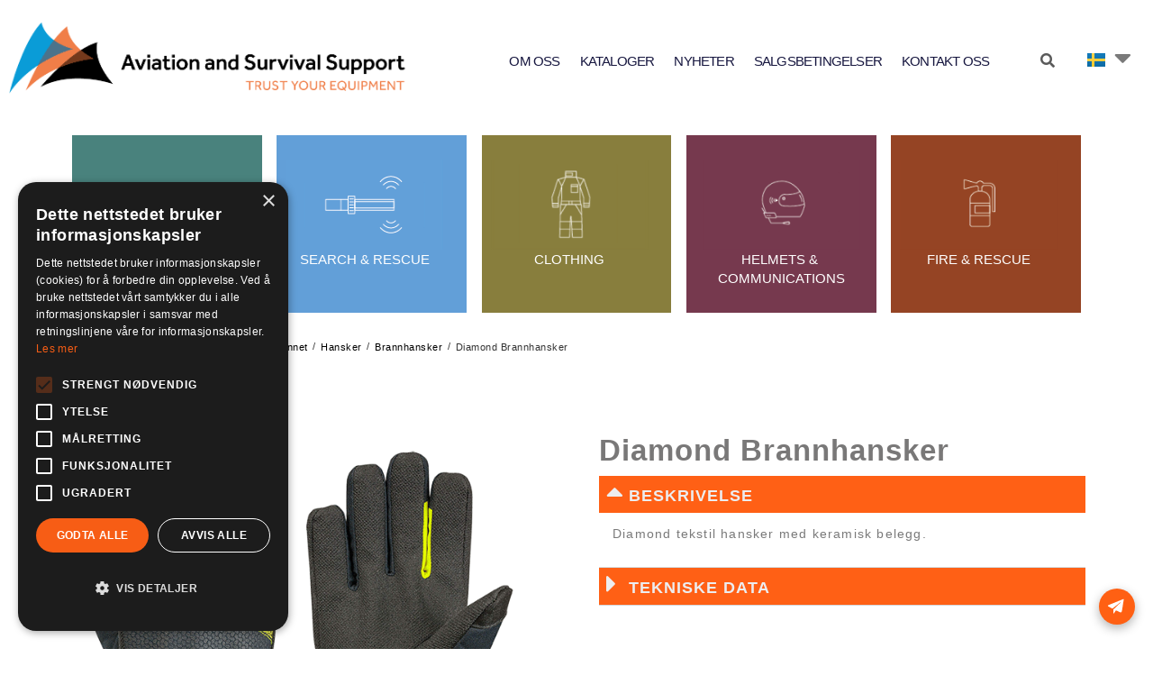

--- FILE ---
content_type: text/html; charset=UTF-8
request_url: https://a-ss.se/produkter/diamond-firefighter-gloves/
body_size: 21961
content:
<!doctype html>
<html lang="sv-SE">
<head>
	<meta charset="UTF-8">
	<meta name="viewport" content="width=device-width, initial-scale=1">
	<link rel="profile" href="https://gmpg.org/xfn/11">
	<script src="https://a-ss.no/wp-admin/admin-ajax.php?action=pll_xdata_check&#038;redirect=https%3A%2F%2Fa-ss.se%2Fprodukter%2Fdiamond-firefighter-gloves%2F&#038;nonce=5f6587b4e4" async></script><meta name='robots' content='index, follow, max-image-preview:large, max-snippet:-1, max-video-preview:-1' />
	<style>img:is([sizes="auto" i], [sizes^="auto," i]) { contain-intrinsic-size: 3000px 1500px }</style>
	<link rel="alternate" href="https://a-ss.no/produkter/diamond-firefighter-gloves/" hreflang="nb" />
<link rel="alternate" href="https://a-ss.se/produkter/diamond-firefighter-gloves/" hreflang="sv" />

	<!-- This site is optimized with the Yoast SEO plugin v26.5 - https://yoast.com/wordpress/plugins/seo/ -->
	<title>Diamond Brannhansker - Aviation and Survival Support AS</title>
	<link rel="canonical" href="https://a-ss.se/produkter/diamond-firefighter-gloves/" />
	<meta property="og:locale" content="sv_SE" />
	<meta property="og:locale:alternate" content="nb_NO" />
	<meta property="og:type" content="article" />
	<meta property="og:title" content="Diamond Brannhansker - Aviation and Survival Support AS" />
	<meta property="og:url" content="https://a-ss.se/produkter/diamond-firefighter-gloves/" />
	<meta property="og:site_name" content="Aviation and Survival Support AS" />
	<meta property="article:publisher" content="https://www.facebook.com/aviationsurvivalsupport" />
	<meta property="article:modified_time" content="2024-01-17T08:01:17+00:00" />
	<meta property="og:image" content="https://a-ss.no/wp-content/uploads/2021/04/holik-diamond-firefighter-gloves.png" />
	<meta property="og:image:width" content="600" />
	<meta property="og:image:height" content="600" />
	<meta property="og:image:type" content="image/png" />
	<meta name="twitter:card" content="summary_large_image" />
	<script type="application/ld+json" class="yoast-schema-graph">{"@context":"https://schema.org","@graph":[{"@type":"WebPage","@id":"https://a-ss.se/produkter/diamond-firefighter-gloves/","url":"https://a-ss.se/produkter/diamond-firefighter-gloves/","name":"Diamond Brannhansker - Aviation and Survival Support AS","isPartOf":{"@id":"https://a-ss.se/#website"},"primaryImageOfPage":{"@id":"https://a-ss.se/produkter/diamond-firefighter-gloves/#primaryimage"},"image":{"@id":"https://a-ss.se/produkter/diamond-firefighter-gloves/#primaryimage"},"thumbnailUrl":"https://a-ss.se/wp-content/uploads/2021/04/holik-diamond-firefighter-gloves.png","datePublished":"2021-04-07T07:44:31+00:00","dateModified":"2024-01-17T08:01:17+00:00","breadcrumb":{"@id":"https://a-ss.se/produkter/diamond-firefighter-gloves/#breadcrumb"},"inLanguage":"sv-SE","potentialAction":[{"@type":"ReadAction","target":["https://a-ss.se/produkter/diamond-firefighter-gloves/"]}]},{"@type":"ImageObject","inLanguage":"sv-SE","@id":"https://a-ss.se/produkter/diamond-firefighter-gloves/#primaryimage","url":"https://a-ss.se/wp-content/uploads/2021/04/holik-diamond-firefighter-gloves.png","contentUrl":"https://a-ss.se/wp-content/uploads/2021/04/holik-diamond-firefighter-gloves.png","width":600,"height":600},{"@type":"BreadcrumbList","@id":"https://a-ss.se/produkter/diamond-firefighter-gloves/#breadcrumb","itemListElement":[{"@type":"ListItem","position":1,"name":"Home","item":"https://a-ss.se/"},{"@type":"ListItem","position":2,"name":"Produkter","item":"https://a-ss.se/produkter/"},{"@type":"ListItem","position":3,"name":"Diamond Brannhansker"}]},{"@type":"WebSite","@id":"https://a-ss.se/#website","url":"https://a-ss.se/","name":"Aviation and Survival Support AS","description":"Trust your equipment","publisher":{"@id":"https://a-ss.se/#organization"},"potentialAction":[{"@type":"SearchAction","target":{"@type":"EntryPoint","urlTemplate":"https://a-ss.se/?s={search_term_string}"},"query-input":{"@type":"PropertyValueSpecification","valueRequired":true,"valueName":"search_term_string"}}],"inLanguage":"sv-SE"},{"@type":"Organization","@id":"https://a-ss.se/#organization","name":"Aviation and Survival Support AS","url":"https://a-ss.se/","logo":{"@type":"ImageObject","inLanguage":"sv-SE","@id":"https://a-ss.se/#/schema/logo/image/","url":"http://a-ss.no/wp-content/uploads/2022/10/Logo-liggende_PO.png","contentUrl":"http://a-ss.no/wp-content/uploads/2022/10/Logo-liggende_PO.png","width":971,"height":187,"caption":"Aviation and Survival Support AS"},"image":{"@id":"https://a-ss.se/#/schema/logo/image/"},"sameAs":["https://www.facebook.com/aviationsurvivalsupport","https://www.instagram.com/aviationandsurvivalsupport/","https://www.linkedin.com/company/aviation-and-survival-support-as/"]}]}</script>
	<!-- / Yoast SEO plugin. -->


<link rel='dns-prefetch' href='//www.googletagmanager.com' />
<link rel='dns-prefetch' href='//a-ss.no' />
<link rel="alternate" type="application/rss+xml" title="Aviation and Survival Support AS &raquo; Webbflöde" href="https://a-ss.se/feed/" />
<link rel="alternate" type="application/rss+xml" title="Aviation and Survival Support AS &raquo; Kommentarsflöde" href="https://a-ss.se/comments/feed/" />
		<style>
			.lazyload,
			.lazyloading {
				max-width: 100%;
			}
		</style>
		<script>
window._wpemojiSettings = {"baseUrl":"https:\/\/s.w.org\/images\/core\/emoji\/16.0.1\/72x72\/","ext":".png","svgUrl":"https:\/\/s.w.org\/images\/core\/emoji\/16.0.1\/svg\/","svgExt":".svg","source":{"concatemoji":"https:\/\/a-ss.se\/wp-includes\/js\/wp-emoji-release.min.js?ver=6.8.3"}};
/*! This file is auto-generated */
!function(s,n){var o,i,e;function c(e){try{var t={supportTests:e,timestamp:(new Date).valueOf()};sessionStorage.setItem(o,JSON.stringify(t))}catch(e){}}function p(e,t,n){e.clearRect(0,0,e.canvas.width,e.canvas.height),e.fillText(t,0,0);var t=new Uint32Array(e.getImageData(0,0,e.canvas.width,e.canvas.height).data),a=(e.clearRect(0,0,e.canvas.width,e.canvas.height),e.fillText(n,0,0),new Uint32Array(e.getImageData(0,0,e.canvas.width,e.canvas.height).data));return t.every(function(e,t){return e===a[t]})}function u(e,t){e.clearRect(0,0,e.canvas.width,e.canvas.height),e.fillText(t,0,0);for(var n=e.getImageData(16,16,1,1),a=0;a<n.data.length;a++)if(0!==n.data[a])return!1;return!0}function f(e,t,n,a){switch(t){case"flag":return n(e,"\ud83c\udff3\ufe0f\u200d\u26a7\ufe0f","\ud83c\udff3\ufe0f\u200b\u26a7\ufe0f")?!1:!n(e,"\ud83c\udde8\ud83c\uddf6","\ud83c\udde8\u200b\ud83c\uddf6")&&!n(e,"\ud83c\udff4\udb40\udc67\udb40\udc62\udb40\udc65\udb40\udc6e\udb40\udc67\udb40\udc7f","\ud83c\udff4\u200b\udb40\udc67\u200b\udb40\udc62\u200b\udb40\udc65\u200b\udb40\udc6e\u200b\udb40\udc67\u200b\udb40\udc7f");case"emoji":return!a(e,"\ud83e\udedf")}return!1}function g(e,t,n,a){var r="undefined"!=typeof WorkerGlobalScope&&self instanceof WorkerGlobalScope?new OffscreenCanvas(300,150):s.createElement("canvas"),o=r.getContext("2d",{willReadFrequently:!0}),i=(o.textBaseline="top",o.font="600 32px Arial",{});return e.forEach(function(e){i[e]=t(o,e,n,a)}),i}function t(e){var t=s.createElement("script");t.src=e,t.defer=!0,s.head.appendChild(t)}"undefined"!=typeof Promise&&(o="wpEmojiSettingsSupports",i=["flag","emoji"],n.supports={everything:!0,everythingExceptFlag:!0},e=new Promise(function(e){s.addEventListener("DOMContentLoaded",e,{once:!0})}),new Promise(function(t){var n=function(){try{var e=JSON.parse(sessionStorage.getItem(o));if("object"==typeof e&&"number"==typeof e.timestamp&&(new Date).valueOf()<e.timestamp+604800&&"object"==typeof e.supportTests)return e.supportTests}catch(e){}return null}();if(!n){if("undefined"!=typeof Worker&&"undefined"!=typeof OffscreenCanvas&&"undefined"!=typeof URL&&URL.createObjectURL&&"undefined"!=typeof Blob)try{var e="postMessage("+g.toString()+"("+[JSON.stringify(i),f.toString(),p.toString(),u.toString()].join(",")+"));",a=new Blob([e],{type:"text/javascript"}),r=new Worker(URL.createObjectURL(a),{name:"wpTestEmojiSupports"});return void(r.onmessage=function(e){c(n=e.data),r.terminate(),t(n)})}catch(e){}c(n=g(i,f,p,u))}t(n)}).then(function(e){for(var t in e)n.supports[t]=e[t],n.supports.everything=n.supports.everything&&n.supports[t],"flag"!==t&&(n.supports.everythingExceptFlag=n.supports.everythingExceptFlag&&n.supports[t]);n.supports.everythingExceptFlag=n.supports.everythingExceptFlag&&!n.supports.flag,n.DOMReady=!1,n.readyCallback=function(){n.DOMReady=!0}}).then(function(){return e}).then(function(){var e;n.supports.everything||(n.readyCallback(),(e=n.source||{}).concatemoji?t(e.concatemoji):e.wpemoji&&e.twemoji&&(t(e.twemoji),t(e.wpemoji)))}))}((window,document),window._wpemojiSettings);
</script>
<style id='wp-emoji-styles-inline-css'>

	img.wp-smiley, img.emoji {
		display: inline !important;
		border: none !important;
		box-shadow: none !important;
		height: 1em !important;
		width: 1em !important;
		margin: 0 0.07em !important;
		vertical-align: -0.1em !important;
		background: none !important;
		padding: 0 !important;
	}
</style>
<link rel='stylesheet' id='wp-block-library-css' href='https://a-ss.se/wp-includes/css/dist/block-library/style.min.css?ver=6.8.3' media='all' />
<style id='global-styles-inline-css'>
:root{--wp--preset--aspect-ratio--square: 1;--wp--preset--aspect-ratio--4-3: 4/3;--wp--preset--aspect-ratio--3-4: 3/4;--wp--preset--aspect-ratio--3-2: 3/2;--wp--preset--aspect-ratio--2-3: 2/3;--wp--preset--aspect-ratio--16-9: 16/9;--wp--preset--aspect-ratio--9-16: 9/16;--wp--preset--color--black: #000000;--wp--preset--color--cyan-bluish-gray: #abb8c3;--wp--preset--color--white: #ffffff;--wp--preset--color--pale-pink: #f78da7;--wp--preset--color--vivid-red: #cf2e2e;--wp--preset--color--luminous-vivid-orange: #ff6900;--wp--preset--color--luminous-vivid-amber: #fcb900;--wp--preset--color--light-green-cyan: #7bdcb5;--wp--preset--color--vivid-green-cyan: #00d084;--wp--preset--color--pale-cyan-blue: #8ed1fc;--wp--preset--color--vivid-cyan-blue: #0693e3;--wp--preset--color--vivid-purple: #9b51e0;--wp--preset--gradient--vivid-cyan-blue-to-vivid-purple: linear-gradient(135deg,rgba(6,147,227,1) 0%,rgb(155,81,224) 100%);--wp--preset--gradient--light-green-cyan-to-vivid-green-cyan: linear-gradient(135deg,rgb(122,220,180) 0%,rgb(0,208,130) 100%);--wp--preset--gradient--luminous-vivid-amber-to-luminous-vivid-orange: linear-gradient(135deg,rgba(252,185,0,1) 0%,rgba(255,105,0,1) 100%);--wp--preset--gradient--luminous-vivid-orange-to-vivid-red: linear-gradient(135deg,rgba(255,105,0,1) 0%,rgb(207,46,46) 100%);--wp--preset--gradient--very-light-gray-to-cyan-bluish-gray: linear-gradient(135deg,rgb(238,238,238) 0%,rgb(169,184,195) 100%);--wp--preset--gradient--cool-to-warm-spectrum: linear-gradient(135deg,rgb(74,234,220) 0%,rgb(151,120,209) 20%,rgb(207,42,186) 40%,rgb(238,44,130) 60%,rgb(251,105,98) 80%,rgb(254,248,76) 100%);--wp--preset--gradient--blush-light-purple: linear-gradient(135deg,rgb(255,206,236) 0%,rgb(152,150,240) 100%);--wp--preset--gradient--blush-bordeaux: linear-gradient(135deg,rgb(254,205,165) 0%,rgb(254,45,45) 50%,rgb(107,0,62) 100%);--wp--preset--gradient--luminous-dusk: linear-gradient(135deg,rgb(255,203,112) 0%,rgb(199,81,192) 50%,rgb(65,88,208) 100%);--wp--preset--gradient--pale-ocean: linear-gradient(135deg,rgb(255,245,203) 0%,rgb(182,227,212) 50%,rgb(51,167,181) 100%);--wp--preset--gradient--electric-grass: linear-gradient(135deg,rgb(202,248,128) 0%,rgb(113,206,126) 100%);--wp--preset--gradient--midnight: linear-gradient(135deg,rgb(2,3,129) 0%,rgb(40,116,252) 100%);--wp--preset--font-size--small: 13px;--wp--preset--font-size--medium: 20px;--wp--preset--font-size--large: 36px;--wp--preset--font-size--x-large: 42px;--wp--preset--spacing--20: 0.44rem;--wp--preset--spacing--30: 0.67rem;--wp--preset--spacing--40: 1rem;--wp--preset--spacing--50: 1.5rem;--wp--preset--spacing--60: 2.25rem;--wp--preset--spacing--70: 3.38rem;--wp--preset--spacing--80: 5.06rem;--wp--preset--shadow--natural: 6px 6px 9px rgba(0, 0, 0, 0.2);--wp--preset--shadow--deep: 12px 12px 50px rgba(0, 0, 0, 0.4);--wp--preset--shadow--sharp: 6px 6px 0px rgba(0, 0, 0, 0.2);--wp--preset--shadow--outlined: 6px 6px 0px -3px rgba(255, 255, 255, 1), 6px 6px rgba(0, 0, 0, 1);--wp--preset--shadow--crisp: 6px 6px 0px rgba(0, 0, 0, 1);}:root { --wp--style--global--content-size: 800px;--wp--style--global--wide-size: 1200px; }:where(body) { margin: 0; }.wp-site-blocks > .alignleft { float: left; margin-right: 2em; }.wp-site-blocks > .alignright { float: right; margin-left: 2em; }.wp-site-blocks > .aligncenter { justify-content: center; margin-left: auto; margin-right: auto; }:where(.wp-site-blocks) > * { margin-block-start: 24px; margin-block-end: 0; }:where(.wp-site-blocks) > :first-child { margin-block-start: 0; }:where(.wp-site-blocks) > :last-child { margin-block-end: 0; }:root { --wp--style--block-gap: 24px; }:root :where(.is-layout-flow) > :first-child{margin-block-start: 0;}:root :where(.is-layout-flow) > :last-child{margin-block-end: 0;}:root :where(.is-layout-flow) > *{margin-block-start: 24px;margin-block-end: 0;}:root :where(.is-layout-constrained) > :first-child{margin-block-start: 0;}:root :where(.is-layout-constrained) > :last-child{margin-block-end: 0;}:root :where(.is-layout-constrained) > *{margin-block-start: 24px;margin-block-end: 0;}:root :where(.is-layout-flex){gap: 24px;}:root :where(.is-layout-grid){gap: 24px;}.is-layout-flow > .alignleft{float: left;margin-inline-start: 0;margin-inline-end: 2em;}.is-layout-flow > .alignright{float: right;margin-inline-start: 2em;margin-inline-end: 0;}.is-layout-flow > .aligncenter{margin-left: auto !important;margin-right: auto !important;}.is-layout-constrained > .alignleft{float: left;margin-inline-start: 0;margin-inline-end: 2em;}.is-layout-constrained > .alignright{float: right;margin-inline-start: 2em;margin-inline-end: 0;}.is-layout-constrained > .aligncenter{margin-left: auto !important;margin-right: auto !important;}.is-layout-constrained > :where(:not(.alignleft):not(.alignright):not(.alignfull)){max-width: var(--wp--style--global--content-size);margin-left: auto !important;margin-right: auto !important;}.is-layout-constrained > .alignwide{max-width: var(--wp--style--global--wide-size);}body .is-layout-flex{display: flex;}.is-layout-flex{flex-wrap: wrap;align-items: center;}.is-layout-flex > :is(*, div){margin: 0;}body .is-layout-grid{display: grid;}.is-layout-grid > :is(*, div){margin: 0;}body{padding-top: 0px;padding-right: 0px;padding-bottom: 0px;padding-left: 0px;}a:where(:not(.wp-element-button)){text-decoration: underline;}:root :where(.wp-element-button, .wp-block-button__link){background-color: #32373c;border-width: 0;color: #fff;font-family: inherit;font-size: inherit;line-height: inherit;padding: calc(0.667em + 2px) calc(1.333em + 2px);text-decoration: none;}.has-black-color{color: var(--wp--preset--color--black) !important;}.has-cyan-bluish-gray-color{color: var(--wp--preset--color--cyan-bluish-gray) !important;}.has-white-color{color: var(--wp--preset--color--white) !important;}.has-pale-pink-color{color: var(--wp--preset--color--pale-pink) !important;}.has-vivid-red-color{color: var(--wp--preset--color--vivid-red) !important;}.has-luminous-vivid-orange-color{color: var(--wp--preset--color--luminous-vivid-orange) !important;}.has-luminous-vivid-amber-color{color: var(--wp--preset--color--luminous-vivid-amber) !important;}.has-light-green-cyan-color{color: var(--wp--preset--color--light-green-cyan) !important;}.has-vivid-green-cyan-color{color: var(--wp--preset--color--vivid-green-cyan) !important;}.has-pale-cyan-blue-color{color: var(--wp--preset--color--pale-cyan-blue) !important;}.has-vivid-cyan-blue-color{color: var(--wp--preset--color--vivid-cyan-blue) !important;}.has-vivid-purple-color{color: var(--wp--preset--color--vivid-purple) !important;}.has-black-background-color{background-color: var(--wp--preset--color--black) !important;}.has-cyan-bluish-gray-background-color{background-color: var(--wp--preset--color--cyan-bluish-gray) !important;}.has-white-background-color{background-color: var(--wp--preset--color--white) !important;}.has-pale-pink-background-color{background-color: var(--wp--preset--color--pale-pink) !important;}.has-vivid-red-background-color{background-color: var(--wp--preset--color--vivid-red) !important;}.has-luminous-vivid-orange-background-color{background-color: var(--wp--preset--color--luminous-vivid-orange) !important;}.has-luminous-vivid-amber-background-color{background-color: var(--wp--preset--color--luminous-vivid-amber) !important;}.has-light-green-cyan-background-color{background-color: var(--wp--preset--color--light-green-cyan) !important;}.has-vivid-green-cyan-background-color{background-color: var(--wp--preset--color--vivid-green-cyan) !important;}.has-pale-cyan-blue-background-color{background-color: var(--wp--preset--color--pale-cyan-blue) !important;}.has-vivid-cyan-blue-background-color{background-color: var(--wp--preset--color--vivid-cyan-blue) !important;}.has-vivid-purple-background-color{background-color: var(--wp--preset--color--vivid-purple) !important;}.has-black-border-color{border-color: var(--wp--preset--color--black) !important;}.has-cyan-bluish-gray-border-color{border-color: var(--wp--preset--color--cyan-bluish-gray) !important;}.has-white-border-color{border-color: var(--wp--preset--color--white) !important;}.has-pale-pink-border-color{border-color: var(--wp--preset--color--pale-pink) !important;}.has-vivid-red-border-color{border-color: var(--wp--preset--color--vivid-red) !important;}.has-luminous-vivid-orange-border-color{border-color: var(--wp--preset--color--luminous-vivid-orange) !important;}.has-luminous-vivid-amber-border-color{border-color: var(--wp--preset--color--luminous-vivid-amber) !important;}.has-light-green-cyan-border-color{border-color: var(--wp--preset--color--light-green-cyan) !important;}.has-vivid-green-cyan-border-color{border-color: var(--wp--preset--color--vivid-green-cyan) !important;}.has-pale-cyan-blue-border-color{border-color: var(--wp--preset--color--pale-cyan-blue) !important;}.has-vivid-cyan-blue-border-color{border-color: var(--wp--preset--color--vivid-cyan-blue) !important;}.has-vivid-purple-border-color{border-color: var(--wp--preset--color--vivid-purple) !important;}.has-vivid-cyan-blue-to-vivid-purple-gradient-background{background: var(--wp--preset--gradient--vivid-cyan-blue-to-vivid-purple) !important;}.has-light-green-cyan-to-vivid-green-cyan-gradient-background{background: var(--wp--preset--gradient--light-green-cyan-to-vivid-green-cyan) !important;}.has-luminous-vivid-amber-to-luminous-vivid-orange-gradient-background{background: var(--wp--preset--gradient--luminous-vivid-amber-to-luminous-vivid-orange) !important;}.has-luminous-vivid-orange-to-vivid-red-gradient-background{background: var(--wp--preset--gradient--luminous-vivid-orange-to-vivid-red) !important;}.has-very-light-gray-to-cyan-bluish-gray-gradient-background{background: var(--wp--preset--gradient--very-light-gray-to-cyan-bluish-gray) !important;}.has-cool-to-warm-spectrum-gradient-background{background: var(--wp--preset--gradient--cool-to-warm-spectrum) !important;}.has-blush-light-purple-gradient-background{background: var(--wp--preset--gradient--blush-light-purple) !important;}.has-blush-bordeaux-gradient-background{background: var(--wp--preset--gradient--blush-bordeaux) !important;}.has-luminous-dusk-gradient-background{background: var(--wp--preset--gradient--luminous-dusk) !important;}.has-pale-ocean-gradient-background{background: var(--wp--preset--gradient--pale-ocean) !important;}.has-electric-grass-gradient-background{background: var(--wp--preset--gradient--electric-grass) !important;}.has-midnight-gradient-background{background: var(--wp--preset--gradient--midnight) !important;}.has-small-font-size{font-size: var(--wp--preset--font-size--small) !important;}.has-medium-font-size{font-size: var(--wp--preset--font-size--medium) !important;}.has-large-font-size{font-size: var(--wp--preset--font-size--large) !important;}.has-x-large-font-size{font-size: var(--wp--preset--font-size--x-large) !important;}
:root :where(.wp-block-pullquote){font-size: 1.5em;line-height: 1.6;}
</style>
<link rel='stylesheet' id='contact-form-7-css' href='https://a-ss.se/wp-content/plugins/contact-form-7/includes/css/styles.css?ver=6.1.4' media='all' />
<link rel='stylesheet' id='searchandfilter-css' href='https://a-ss.no/wp-content/plugins/search-filter/style.css?ver=1' media='all' />
<link rel='stylesheet' id='hello-elementor-css' href='https://a-ss.se/wp-content/themes/hello-elementor/assets/css/reset.css?ver=3.4.5' media='all' />
<link rel='stylesheet' id='hello-elementor-theme-style-css' href='https://a-ss.se/wp-content/themes/hello-elementor/assets/css/theme.css?ver=3.4.5' media='all' />
<link rel='stylesheet' id='hello-elementor-header-footer-css' href='https://a-ss.se/wp-content/themes/hello-elementor/assets/css/header-footer.css?ver=3.4.5' media='all' />
<link rel='stylesheet' id='elementor-frontend-css' href='https://a-ss.se/wp-content/plugins/elementor/assets/css/frontend.min.css?ver=3.33.4' media='all' />
<link rel='stylesheet' id='widget-image-css' href='https://a-ss.se/wp-content/plugins/elementor/assets/css/widget-image.min.css?ver=3.33.4' media='all' />
<link rel='stylesheet' id='widget-nav-menu-css' href='https://a-ss.se/wp-content/plugins/elementor-pro/assets/css/widget-nav-menu.min.css?ver=3.33.2' media='all' />
<link rel='stylesheet' id='widget-heading-css' href='https://a-ss.se/wp-content/plugins/elementor/assets/css/widget-heading.min.css?ver=3.33.4' media='all' />
<link rel='stylesheet' id='widget-icon-list-css' href='https://a-ss.se/wp-content/plugins/elementor/assets/css/widget-icon-list.min.css?ver=3.33.4' media='all' />
<link rel='stylesheet' id='widget-social-icons-css' href='https://a-ss.se/wp-content/plugins/elementor/assets/css/widget-social-icons.min.css?ver=3.33.4' media='all' />
<link rel='stylesheet' id='e-apple-webkit-css' href='https://a-ss.se/wp-content/plugins/elementor/assets/css/conditionals/apple-webkit.min.css?ver=3.33.4' media='all' />
<link rel='stylesheet' id='widget-spacer-css' href='https://a-ss.se/wp-content/plugins/elementor/assets/css/widget-spacer.min.css?ver=3.33.4' media='all' />
<link rel='stylesheet' id='jet-slider-pro-css-css' href='https://a-ss.se/wp-content/plugins/jet-elements/assets/css/lib/slider-pro/slider-pro.min.css?ver=1.3.0' media='all' />
<link rel='stylesheet' id='jet-elements-css' href='https://a-ss.se/wp-content/plugins/jet-elements/assets/css/jet-elements.css?ver=2.7.7' media='all' />
<link rel='stylesheet' id='jet-slider-css' href='https://a-ss.se/wp-content/plugins/jet-elements/assets/css/addons/jet-slider.css?ver=2.7.7' media='all' />
<link rel='stylesheet' id='jet-slider-skin-css' href='https://a-ss.se/wp-content/plugins/jet-elements/assets/css/skin/jet-slider.css?ver=2.7.7' media='all' />
<link rel='stylesheet' id='widget-toggle-css' href='https://a-ss.se/wp-content/plugins/elementor/assets/css/widget-toggle.min.css?ver=3.33.4' media='all' />
<link rel='stylesheet' id='widget-posts-css' href='https://a-ss.se/wp-content/plugins/elementor-pro/assets/css/widget-posts.min.css?ver=3.33.2' media='all' />
<link rel='stylesheet' id='e-popup-css' href='https://a-ss.se/wp-content/plugins/elementor-pro/assets/css/conditionals/popup.min.css?ver=3.33.2' media='all' />
<link rel='stylesheet' id='jet-blocks-css' href='https://a-ss.se/wp-content/uploads/elementor/css/custom-jet-blocks.css?ver=1.3.18' media='all' />
<link rel='stylesheet' id='elementor-icons-css' href='https://a-ss.se/wp-content/plugins/elementor/assets/lib/eicons/css/elementor-icons.min.css?ver=5.44.0' media='all' />
<link rel='stylesheet' id='elementor-post-5-css' href='https://a-ss.se/wp-content/uploads/elementor/css/post-5.css?ver=1765256408' media='all' />
<link rel='stylesheet' id='cpel-language-switcher-css' href='https://a-ss.se/wp-content/plugins/connect-polylang-elementor/assets/css/language-switcher.min.css?ver=2.5.0' media='all' />
<link rel='stylesheet' id='elementor-post-15388-css' href='https://a-ss.se/wp-content/uploads/elementor/css/post-15388.css?ver=1765256409' media='all' />
<link rel='stylesheet' id='elementor-post-15385-css' href='https://a-ss.se/wp-content/uploads/elementor/css/post-15385.css?ver=1765256409' media='all' />
<link rel='stylesheet' id='elementor-post-5516-css' href='https://a-ss.se/wp-content/uploads/elementor/css/post-5516.css?ver=1765256614' media='all' />
<link rel='stylesheet' id='elementor-post-10777-css' href='https://a-ss.se/wp-content/uploads/elementor/css/post-10777.css?ver=1765256409' media='all' />
<link rel='stylesheet' id='elementor-gf-local-montserrat-css' href='https://a-ss.no/wp-content/uploads/elementor/google-fonts/css/montserrat.css?ver=1742274411' media='all' />
<link rel='stylesheet' id='elementor-gf-local-roboto-css' href='https://a-ss.no/wp-content/uploads/elementor/google-fonts/css/roboto.css?ver=1742274415' media='all' />
<link rel='stylesheet' id='elementor-icons-shared-0-css' href='https://a-ss.se/wp-content/plugins/elementor/assets/lib/font-awesome/css/fontawesome.min.css?ver=5.15.3' media='all' />
<link rel='stylesheet' id='elementor-icons-fa-solid-css' href='https://a-ss.se/wp-content/plugins/elementor/assets/lib/font-awesome/css/solid.min.css?ver=5.15.3' media='all' />
<link rel='stylesheet' id='elementor-icons-fa-brands-css' href='https://a-ss.se/wp-content/plugins/elementor/assets/lib/font-awesome/css/brands.min.css?ver=5.15.3' media='all' />
<script src="https://a-ss.se/wp-includes/js/jquery/jquery.min.js?ver=3.7.1" id="jquery-core-js"></script>
<script src="https://a-ss.se/wp-includes/js/jquery/jquery-migrate.min.js?ver=3.4.1" id="jquery-migrate-js"></script>

<!-- Kodblock för ”Google-tagg (gtag.js)” tillagt av Site Kit -->
<!-- Kodblock för ”Google Analytics” tillagt av Site Kit -->
<script src="https://www.googletagmanager.com/gtag/js?id=G-PSKKRHYPGR" id="google_gtagjs-js" async></script>
<script id="google_gtagjs-js-after">
window.dataLayer = window.dataLayer || [];function gtag(){dataLayer.push(arguments);}
gtag("set","linker",{"domains":["a-ss.no"]});
gtag("js", new Date());
gtag("set", "developer_id.dZTNiMT", true);
gtag("config", "G-PSKKRHYPGR");
</script>
<link rel="https://api.w.org/" href="https://a-ss.se/wp-json/" /><link rel="alternate" title="JSON" type="application/json" href="https://a-ss.se/wp-json/wp/v2/produkter/14184" /><link rel="EditURI" type="application/rsd+xml" title="RSD" href="https://a-ss.se/xmlrpc.php?rsd" />
<meta name="generator" content="WordPress 6.8.3" />
<link rel='shortlink' href='https://a-ss.no/?p=14184' />
<link rel="alternate" title="oEmbed (JSON)" type="application/json+oembed" href="https://a-ss.se/wp-json/oembed/1.0/embed?url=https%3A%2F%2Fa-ss.se%2Fprodukter%2Fdiamond-firefighter-gloves%2F" />
<link rel="alternate" title="oEmbed (XML)" type="text/xml+oembed" href="https://a-ss.se/wp-json/oembed/1.0/embed?url=https%3A%2F%2Fa-ss.se%2Fprodukter%2Fdiamond-firefighter-gloves%2F&#038;format=xml" />
<meta name="generator" content="Site Kit by Google 1.167.0" /><!-- Google Tag Manager -->
<script>(function(w,d,s,l,i){w[l]=w[l]||[];w[l].push({'gtm.start':
new Date().getTime(),event:'gtm.js'});var f=d.getElementsByTagName(s)[0],
j=d.createElement(s),dl=l!='dataLayer'?'&l='+l:'';j.async=true;j.src=
'https://www.googletagmanager.com/gtm.js?id='+i+dl;f.parentNode.insertBefore(j,f);
})(window,document,'script','dataLayer','GTM-TKSZ7JWW');</script>
<!-- End Google Tag Manager -->

<!-- Facebook Pixel Code -->
<script>
  !function(f,b,e,v,n,t,s)
  {if(f.fbq)return;n=f.fbq=function(){n.callMethod?
  n.callMethod.apply(n,arguments):n.queue.push(arguments)};
  if(!f._fbq)f._fbq=n;n.push=n;n.loaded=!0;n.version='2.0';
  n.queue=[];t=b.createElement(e);t.async=!0;
  t.src=v;s=b.getElementsByTagName(e)[0];
  s.parentNode.insertBefore(t,s)}(window,document,'script',
  'https://connect.facebook.net/en_US/fbevents.js');
  fbq('init', '500032170914153');
  fbq('track', 'PageView');
  </script>
<noscript>
<img height="1" width="1"
  src="https://www.facebook.com/tr?id=500032170914153&ev=PageView
  &noscript=1"/>
</noscript>
<!-- End Facebook Pixel Code -->

<script src="https://static.elfsight.com/platform/platform.js" data-use-service-core defer></script>
<div class="elfsight-app-5c4b1f20-a9a5-4001-962a-898fe2d00e7c"></div><style>

	/* write your CSS code here */

</style>
<script>

	/* write your JavaScript code here */

</script>
		<script>
			document.documentElement.className = document.documentElement.className.replace('no-js', 'js');
		</script>
				<style>
			.no-js img.lazyload {
				display: none;
			}

			figure.wp-block-image img.lazyloading {
				min-width: 150px;
			}

			.lazyload,
			.lazyloading {
				--smush-placeholder-width: 100px;
				--smush-placeholder-aspect-ratio: 1/1;
				width: var(--smush-image-width, var(--smush-placeholder-width)) !important;
				aspect-ratio: var(--smush-image-aspect-ratio, var(--smush-placeholder-aspect-ratio)) !important;
			}

						.lazyload, .lazyloading {
				opacity: 0;
			}

			.lazyloaded {
				opacity: 1;
				transition: opacity 400ms;
				transition-delay: 0ms;
			}

					</style>
		
<!-- Metatagg för ”Google AdSense” tillagt av Site Kit -->
<meta name="google-adsense-platform-account" content="ca-host-pub-2644536267352236">
<meta name="google-adsense-platform-domain" content="sitekit.withgoogle.com">
<!-- Avslut av metatagg för ”Google AdSense” tillagd av Site Kit -->
<meta name="generator" content="Elementor 3.33.4; features: additional_custom_breakpoints; settings: css_print_method-external, google_font-enabled, font_display-auto">
			<style>
				.e-con.e-parent:nth-of-type(n+4):not(.e-lazyloaded):not(.e-no-lazyload),
				.e-con.e-parent:nth-of-type(n+4):not(.e-lazyloaded):not(.e-no-lazyload) * {
					background-image: none !important;
				}
				@media screen and (max-height: 1024px) {
					.e-con.e-parent:nth-of-type(n+3):not(.e-lazyloaded):not(.e-no-lazyload),
					.e-con.e-parent:nth-of-type(n+3):not(.e-lazyloaded):not(.e-no-lazyload) * {
						background-image: none !important;
					}
				}
				@media screen and (max-height: 640px) {
					.e-con.e-parent:nth-of-type(n+2):not(.e-lazyloaded):not(.e-no-lazyload),
					.e-con.e-parent:nth-of-type(n+2):not(.e-lazyloaded):not(.e-no-lazyload) * {
						background-image: none !important;
					}
				}
			</style>
			<link rel="icon" href="https://a-ss.se/wp-content/uploads/2024/03/cropped-cropped-seil_1-32x32.png" sizes="32x32" />
<link rel="icon" href="https://a-ss.se/wp-content/uploads/2024/03/cropped-cropped-seil_1-192x192.png" sizes="192x192" />
<link rel="apple-touch-icon" href="https://a-ss.se/wp-content/uploads/2024/03/cropped-cropped-seil_1-180x180.png" />
<meta name="msapplication-TileImage" content="https://a-ss.se/wp-content/uploads/2024/03/cropped-cropped-seil_1-270x270.png" />
		<style id="wp-custom-css">
			.seperate-top {
	margin-top: 40px;
}

.seperate-top:before {
    content: '';
    display: block;
    height: 3px;
    width: 115px;
    background: #EF7B3B;
    position: absolute;
    top: -40px;
    left: 1px;
}

.menu-item-326{
	background-color: #FF6D2A;
	padding-left: 8px !important;
	padding-right: 8px !important;
}
.menu-item-326 a:link, .menu-item-326 a:visited{
	color: #FFFFFF !important;
}
h1, h2, h3, h4, h5, h6{
	line-height: 1.1 !important;
}



#menu-1-0d88212 > li.menu-item.menu-item-type-post_type.menu-item-object-page.menu-item-10492:before, #menu-2-0d88212 > li.menu-item.menu-item-type-post_type.menu-item-object-page.menu-item-10492:before {
	content: '';
	text-transform: uppercase;
	color: #FF6D2A;
	font-size: 10px;
	font-weight: bold;
	position: absolute;
	padding: 5px;
	top: 0;
	left: 50%;
	transform: translate(-50%, -40%);
	letter-spacing: 1px;
}
.jet-slider .sp-image-container:after {
    background-color: rgba(0,0,0,0.2) !important;
}

.grecaptcha-badge {
	display: none!important;
}
		</style>
		</head>
<body class="wp-singular produkter-template-default single single-produkter postid-14184 wp-custom-logo wp-embed-responsive wp-theme-hello-elementor hello-elementor-default elementor-default elementor-template-full-width elementor-kit-5 elementor-page-5516">


<a class="skip-link screen-reader-text" href="#content">Hoppa till innehåll</a>

		<header data-elementor-type="header" data-elementor-id="15388" class="elementor elementor-15388 elementor-location-header" data-elementor-post-type="elementor_library">
					<section class="elementor-section elementor-top-section elementor-element elementor-element-3c7d43a elementor-section-boxed elementor-section-height-default elementor-section-height-default" data-id="3c7d43a" data-element_type="section" data-settings="{&quot;jet_parallax_layout_list&quot;:[{&quot;jet_parallax_layout_image&quot;:{&quot;url&quot;:&quot;&quot;,&quot;id&quot;:&quot;&quot;,&quot;size&quot;:&quot;&quot;},&quot;_id&quot;:&quot;94d45f1&quot;,&quot;jet_parallax_layout_image_tablet&quot;:{&quot;url&quot;:&quot;&quot;,&quot;id&quot;:&quot;&quot;,&quot;size&quot;:&quot;&quot;},&quot;jet_parallax_layout_image_mobile&quot;:{&quot;url&quot;:&quot;&quot;,&quot;id&quot;:&quot;&quot;,&quot;size&quot;:&quot;&quot;},&quot;jet_parallax_layout_speed&quot;:{&quot;unit&quot;:&quot;%&quot;,&quot;size&quot;:50,&quot;sizes&quot;:[]},&quot;jet_parallax_layout_type&quot;:&quot;scroll&quot;,&quot;jet_parallax_layout_direction&quot;:null,&quot;jet_parallax_layout_fx_direction&quot;:null,&quot;jet_parallax_layout_z_index&quot;:&quot;&quot;,&quot;jet_parallax_layout_bg_x&quot;:50,&quot;jet_parallax_layout_bg_x_tablet&quot;:&quot;&quot;,&quot;jet_parallax_layout_bg_x_mobile&quot;:&quot;&quot;,&quot;jet_parallax_layout_bg_y&quot;:50,&quot;jet_parallax_layout_bg_y_tablet&quot;:&quot;&quot;,&quot;jet_parallax_layout_bg_y_mobile&quot;:&quot;&quot;,&quot;jet_parallax_layout_bg_size&quot;:&quot;auto&quot;,&quot;jet_parallax_layout_bg_size_tablet&quot;:&quot;&quot;,&quot;jet_parallax_layout_bg_size_mobile&quot;:&quot;&quot;,&quot;jet_parallax_layout_animation_prop&quot;:&quot;transform&quot;,&quot;jet_parallax_layout_on&quot;:[&quot;desktop&quot;,&quot;tablet&quot;]}],&quot;background_background&quot;:&quot;classic&quot;}">
						<div class="elementor-container elementor-column-gap-wide">
					<div class="elementor-column elementor-col-100 elementor-top-column elementor-element elementor-element-63cb5d9" data-id="63cb5d9" data-element_type="column" data-settings="{&quot;background_background&quot;:&quot;classic&quot;}">
			<div class="elementor-widget-wrap elementor-element-populated">
						<section class="elementor-section elementor-inner-section elementor-element elementor-element-75b3bed elementor-section-boxed elementor-section-height-default elementor-section-height-default" data-id="75b3bed" data-element_type="section" data-settings="{&quot;background_background&quot;:&quot;classic&quot;,&quot;jet_parallax_layout_list&quot;:[{&quot;_id&quot;:&quot;a9835df&quot;,&quot;jet_parallax_layout_image&quot;:{&quot;url&quot;:&quot;&quot;,&quot;id&quot;:&quot;&quot;,&quot;size&quot;:&quot;&quot;},&quot;jet_parallax_layout_image_tablet&quot;:{&quot;url&quot;:&quot;&quot;,&quot;id&quot;:&quot;&quot;,&quot;size&quot;:&quot;&quot;},&quot;jet_parallax_layout_image_mobile&quot;:{&quot;url&quot;:&quot;&quot;,&quot;id&quot;:&quot;&quot;,&quot;size&quot;:&quot;&quot;},&quot;jet_parallax_layout_speed&quot;:{&quot;unit&quot;:&quot;%&quot;,&quot;size&quot;:50,&quot;sizes&quot;:[]},&quot;jet_parallax_layout_type&quot;:&quot;scroll&quot;,&quot;jet_parallax_layout_direction&quot;:null,&quot;jet_parallax_layout_fx_direction&quot;:null,&quot;jet_parallax_layout_z_index&quot;:&quot;&quot;,&quot;jet_parallax_layout_bg_x&quot;:50,&quot;jet_parallax_layout_bg_x_tablet&quot;:&quot;&quot;,&quot;jet_parallax_layout_bg_x_mobile&quot;:&quot;&quot;,&quot;jet_parallax_layout_bg_y&quot;:50,&quot;jet_parallax_layout_bg_y_tablet&quot;:&quot;&quot;,&quot;jet_parallax_layout_bg_y_mobile&quot;:&quot;&quot;,&quot;jet_parallax_layout_bg_size&quot;:&quot;auto&quot;,&quot;jet_parallax_layout_bg_size_tablet&quot;:&quot;&quot;,&quot;jet_parallax_layout_bg_size_mobile&quot;:&quot;&quot;,&quot;jet_parallax_layout_animation_prop&quot;:&quot;transform&quot;,&quot;jet_parallax_layout_on&quot;:[&quot;desktop&quot;,&quot;tablet&quot;]}]}">
						<div class="elementor-container elementor-column-gap-default">
					<div class="elementor-column elementor-col-25 elementor-inner-column elementor-element elementor-element-19cee42" data-id="19cee42" data-element_type="column">
			<div class="elementor-widget-wrap elementor-element-populated">
						<div class="elementor-element elementor-element-b3fca28 elementor-widget elementor-widget-theme-site-logo elementor-widget-image" data-id="b3fca28" data-element_type="widget" data-widget_type="theme-site-logo.default">
				<div class="elementor-widget-container">
											<a href="https://a-ss.se">
			<img width="971" height="187" data-src="https://a-ss.se/wp-content/uploads/2022/10/cropped-cropped-Logo-liggende_PO.png" class="attachment-full size-full wp-image-17783 lazyload" alt="" data-srcset="https://a-ss.se/wp-content/uploads/2022/10/cropped-cropped-Logo-liggende_PO.png 971w, https://a-ss.se/wp-content/uploads/2022/10/cropped-cropped-Logo-liggende_PO-300x58.png 300w, https://a-ss.se/wp-content/uploads/2022/10/cropped-cropped-Logo-liggende_PO-768x148.png 768w" data-sizes="(max-width: 971px) 100vw, 971px" src="[data-uri]" style="--smush-placeholder-width: 971px; --smush-placeholder-aspect-ratio: 971/187;" />				</a>
											</div>
				</div>
					</div>
		</div>
				<div class="elementor-column elementor-col-25 elementor-inner-column elementor-element elementor-element-0e9ced0" data-id="0e9ced0" data-element_type="column" data-settings="{&quot;background_background&quot;:&quot;classic&quot;}">
			<div class="elementor-widget-wrap elementor-element-populated">
						<div class="elementor-element elementor-element-0d88212 elementor-nav-menu__align-end elementor-nav-menu--stretch elementor-nav-menu__text-align-center mainnav elementor-nav-menu--dropdown-tablet elementor-nav-menu--toggle elementor-nav-menu--burger elementor-widget elementor-widget-nav-menu" data-id="0d88212" data-element_type="widget" data-settings="{&quot;full_width&quot;:&quot;stretch&quot;,&quot;layout&quot;:&quot;horizontal&quot;,&quot;submenu_icon&quot;:{&quot;value&quot;:&quot;&lt;i class=\&quot;fas fa-caret-down\&quot; aria-hidden=\&quot;true\&quot;&gt;&lt;\/i&gt;&quot;,&quot;library&quot;:&quot;fa-solid&quot;},&quot;toggle&quot;:&quot;burger&quot;}" data-widget_type="nav-menu.default">
				<div class="elementor-widget-container">
								<nav aria-label="Menu" class="elementor-nav-menu--main elementor-nav-menu__container elementor-nav-menu--layout-horizontal e--pointer-none">
				<ul id="menu-1-0d88212" class="elementor-nav-menu"><li class="menu-item menu-item-type-post_type menu-item-object-page menu-item-16674"><a href="https://a-ss.se/om-oss/" class="elementor-item">Om oss</a></li>
<li class="menu-item menu-item-type-post_type menu-item-object-page menu-item-16669"><a href="https://a-ss.se/br-katalog/" class="elementor-item">Kataloger</a></li>
<li class="menu-item menu-item-type-post_type menu-item-object-page menu-item-16671"><a href="https://a-ss.se/nyheter/" class="elementor-item">Nyheter</a></li>
<li class="menu-item menu-item-type-custom menu-item-object-custom menu-item-16672"><a target="_blank" href="http://a-ss.no/wp-content/uploads/2020/09/generelle-salgsbetingelser-norskdoc-rev-1-1.pdf" class="elementor-item">Salgsbetingelser</a></li>
<li class="menu-item menu-item-type-post_type menu-item-object-page menu-item-16670"><a href="https://a-ss.se/kontakt-oss/" class="elementor-item">Kontakt oss</a></li>
</ul>			</nav>
					<div class="elementor-menu-toggle" role="button" tabindex="0" aria-label="Slå på/av meny" aria-expanded="false">
			<i aria-hidden="true" role="presentation" class="elementor-menu-toggle__icon--open eicon-menu-bar"></i><i aria-hidden="true" role="presentation" class="elementor-menu-toggle__icon--close eicon-close"></i>		</div>
					<nav class="elementor-nav-menu--dropdown elementor-nav-menu__container" aria-hidden="true">
				<ul id="menu-2-0d88212" class="elementor-nav-menu"><li class="menu-item menu-item-type-post_type menu-item-object-page menu-item-16674"><a href="https://a-ss.se/om-oss/" class="elementor-item" tabindex="-1">Om oss</a></li>
<li class="menu-item menu-item-type-post_type menu-item-object-page menu-item-16669"><a href="https://a-ss.se/br-katalog/" class="elementor-item" tabindex="-1">Kataloger</a></li>
<li class="menu-item menu-item-type-post_type menu-item-object-page menu-item-16671"><a href="https://a-ss.se/nyheter/" class="elementor-item" tabindex="-1">Nyheter</a></li>
<li class="menu-item menu-item-type-custom menu-item-object-custom menu-item-16672"><a target="_blank" href="http://a-ss.no/wp-content/uploads/2020/09/generelle-salgsbetingelser-norskdoc-rev-1-1.pdf" class="elementor-item" tabindex="-1">Salgsbetingelser</a></li>
<li class="menu-item menu-item-type-post_type menu-item-object-page menu-item-16670"><a href="https://a-ss.se/kontakt-oss/" class="elementor-item" tabindex="-1">Kontakt oss</a></li>
</ul>			</nav>
						</div>
				</div>
					</div>
		</div>
				<div class="elementor-column elementor-col-25 elementor-inner-column elementor-element elementor-element-b1716f6" data-id="b1716f6" data-element_type="column" data-settings="{&quot;background_background&quot;:&quot;classic&quot;}">
			<div class="elementor-widget-wrap elementor-element-populated">
						<div class="elementor-element elementor-element-e0aae63 elementor-widget elementor-widget-jet-search" data-id="e0aae63" data-element_type="widget" data-widget_type="jet-search.default">
				<div class="elementor-widget-container">
					<div class="elementor-jet-search jet-blocks"><div class="jet-search"><div class="jet-search__popup jet-search__popup--move-up-effect">
	<div class="jet-search__popup-content"><form role="search" method="get" class="jet-search__form" action="https://a-ss.no/">
	<label class="jet-search__label">
		<input type="search" class="jet-search__field" placeholder="Search &hellip;" value="" name="s" />
	</label>
		<button type="submit" class="jet-search__submit" aria-label="submit search"><span class="jet-search__submit-icon jet-blocks-icon"><i aria-hidden="true" class="fas fa-check"></i></span></button>
				<input type="hidden" name="post_type" value="product" />
		<input type="hidden" name="lang" value="sv" /></form><button type="button" class="jet-search__popup-close"><span class="jet-search__popup-close-icon jet-blocks-icon"><i aria-hidden="true" class="fas fa-times"></i></span></button></div>
</div>
<div class="jet-search__popup-trigger-container">
	<button type="button" class="jet-search__popup-trigger"><span class="jet-search__popup-trigger-icon jet-blocks-icon"><i aria-hidden="true" class="fas fa-search"></i></span></button>
</div></div></div>				</div>
				</div>
					</div>
		</div>
				<div class="elementor-column elementor-col-25 elementor-inner-column elementor-element elementor-element-b7cd410 elementor-hidden-tablet" data-id="b7cd410" data-element_type="column" data-settings="{&quot;background_background&quot;:&quot;classic&quot;}">
			<div class="elementor-widget-wrap elementor-element-populated">
						<div style="--langs:1" class="elementor-element elementor-element-e604b28 cpel-switcher--align-center cpel-switcher--layout-dropdown cpel-switcher--drop-on-click cpel-switcher--drop-to-down cpel-switcher--aspect-ratio-43 elementor-widget elementor-widget-polylang-language-switcher" data-id="e604b28" data-element_type="widget" data-widget_type="polylang-language-switcher.default">
				<div class="elementor-widget-container">
					<nav class="cpel-switcher__nav"><div class="cpel-switcher__toggle cpel-switcher__lang" onclick="this.classList.toggle('cpel-switcher__toggle--on')"><a lang="sv-SE" hreflang="sv-SE" href="https://a-ss.se/produkter/diamond-firefighter-gloves/"><span class="cpel-switcher__flag cpel-switcher__flag--se"><img src="data:image/svg+xml;utf8,%3Csvg width='21' height='15' xmlns='http://www.w3.org/2000/svg'%3E%3Cdefs%3E%3ClinearGradient x1='50%' y1='0%' x2='50%' y2='100%' id='a'%3E%3Cstop stop-color='%23FFF' offset='0%'/%3E%3Cstop stop-color='%23F0F0F0' offset='100%'/%3E%3C/linearGradient%3E%3ClinearGradient x1='50%' y1='0%' x2='50%' y2='100%' id='b'%3E%3Cstop stop-color='%23157CBB' offset='0%'/%3E%3Cstop stop-color='%230E6CA5' offset='100%'/%3E%3C/linearGradient%3E%3ClinearGradient x1='50%' y1='0%' x2='50%' y2='100%' id='c'%3E%3Cstop stop-color='%23FFD34D' offset='0%'/%3E%3Cstop stop-color='%23FECB2F' offset='100%'/%3E%3C/linearGradient%3E%3C/defs%3E%3Cg fill='none' fill-rule='evenodd'%3E%3Cpath fill='url(%23a)' d='M0 0h21v15H0z'/%3E%3Cpath fill='url(%23b)' d='M0 0h21v15H0z'/%3E%3Cpath fill='url(%23c)' d='M0 9h6v6h3V9h12V6H9V0H6v6H0z'/%3E%3C/g%3E%3C/svg%3E" alt="Svenska" /></span><i class="cpel-switcher__icon fas fa-caret-down" aria-hidden="true"></i></a></div><ul class="cpel-switcher__list"><li class="cpel-switcher__lang"><a lang="nb-NO" hreflang="nb-NO" href="https://a-ss.no/produkter/diamond-firefighter-gloves/"><span class="cpel-switcher__flag cpel-switcher__flag--no"><img src="data:image/svg+xml;utf8,%3Csvg width='21' height='15' xmlns='http://www.w3.org/2000/svg'%3E%3Cdefs%3E%3ClinearGradient x1='50%' y1='0%' x2='50%' y2='100%' id='a'%3E%3Cstop stop-color='%23FFF' offset='0%'/%3E%3Cstop stop-color='%23F0F0F0' offset='100%'/%3E%3C/linearGradient%3E%3ClinearGradient x1='50%' y1='0%' x2='50%' y2='100%' id='b'%3E%3Cstop stop-color='%23F14247' offset='0%'/%3E%3Cstop stop-color='%23ED2F35' offset='100%'/%3E%3C/linearGradient%3E%3ClinearGradient x1='50%' y1='0%' x2='50%' y2='100%' id='c'%3E%3Cstop stop-color='%230A3A85' offset='0%'/%3E%3Cstop stop-color='%23032A67' offset='100%'/%3E%3C/linearGradient%3E%3C/defs%3E%3Cg fill='none' fill-rule='evenodd'%3E%3Cpath fill='url(%23a)' d='M0 0h21v15H0z'/%3E%3Cpath fill='url(%23b)' d='M0 0h21v15H0z'/%3E%3Cpath fill='url(%23a)' d='M0 9h6v6h3V9h12V6H9V0H6v6H0z'/%3E%3Cpath fill='url(%23c)' d='M0 8h7v7h1V8h13V7H8V0H7v7H0z'/%3E%3C/g%3E%3C/svg%3E" alt="Norsk Bokmål" /></span></a></li></ul></nav>				</div>
				</div>
					</div>
		</div>
					</div>
		</section>
					</div>
		</div>
					</div>
		</section>
				<section class="elementor-section elementor-top-section elementor-element elementor-element-4b87c32d custom-menu elementor-section-boxed elementor-section-height-default elementor-section-height-default" data-id="4b87c32d" data-element_type="section" data-settings="{&quot;jet_parallax_layout_list&quot;:[{&quot;jet_parallax_layout_image&quot;:{&quot;url&quot;:&quot;&quot;,&quot;id&quot;:&quot;&quot;,&quot;size&quot;:&quot;&quot;},&quot;_id&quot;:&quot;12c025a&quot;,&quot;jet_parallax_layout_image_tablet&quot;:{&quot;url&quot;:&quot;&quot;,&quot;id&quot;:&quot;&quot;,&quot;size&quot;:&quot;&quot;},&quot;jet_parallax_layout_image_mobile&quot;:{&quot;url&quot;:&quot;&quot;,&quot;id&quot;:&quot;&quot;,&quot;size&quot;:&quot;&quot;},&quot;jet_parallax_layout_speed&quot;:{&quot;unit&quot;:&quot;%&quot;,&quot;size&quot;:50,&quot;sizes&quot;:[]},&quot;jet_parallax_layout_type&quot;:&quot;scroll&quot;,&quot;jet_parallax_layout_direction&quot;:null,&quot;jet_parallax_layout_fx_direction&quot;:null,&quot;jet_parallax_layout_z_index&quot;:&quot;&quot;,&quot;jet_parallax_layout_bg_x&quot;:50,&quot;jet_parallax_layout_bg_x_tablet&quot;:&quot;&quot;,&quot;jet_parallax_layout_bg_x_mobile&quot;:&quot;&quot;,&quot;jet_parallax_layout_bg_y&quot;:50,&quot;jet_parallax_layout_bg_y_tablet&quot;:&quot;&quot;,&quot;jet_parallax_layout_bg_y_mobile&quot;:&quot;&quot;,&quot;jet_parallax_layout_bg_size&quot;:&quot;auto&quot;,&quot;jet_parallax_layout_bg_size_tablet&quot;:&quot;&quot;,&quot;jet_parallax_layout_bg_size_mobile&quot;:&quot;&quot;,&quot;jet_parallax_layout_animation_prop&quot;:&quot;transform&quot;,&quot;jet_parallax_layout_on&quot;:[&quot;desktop&quot;,&quot;tablet&quot;]}],&quot;background_background&quot;:&quot;classic&quot;}">
						<div class="elementor-container elementor-column-gap-default">
					<div class="elementor-column elementor-col-100 elementor-top-column elementor-element elementor-element-407808f0" data-id="407808f0" data-element_type="column" data-settings="{&quot;background_background&quot;:&quot;classic&quot;}">
			<div class="elementor-widget-wrap elementor-element-populated">
						<div class="elementor-element elementor-element-1860219e elementor-widget elementor-widget-html" data-id="1860219e" data-element_type="widget" data-widget_type="html.default">
				<div class="elementor-widget-container">
					<div class="container1">
    <div class="topnav" id="myTopnav">     
      <div class="dropdown blue">
          <button class="dropbtn">
              <a href="/produktkategorier/inflatables/"><img data-src="http://a-ss.no/wp-content/uploads/2022/11/1-Inflatables-1.png" width="175" height="auto" src="[data-uri]" class="lazyload"><span>Inflatables</a></span>          
          </button>
              <div class="dropdown-content blue">
                <div class="row1">
                    <div class="column1">               
                     <a href="/produktkategorier/inflatables/defence-inflatables/">Defence</a>
                      
                       <a href="/produktkategorier/inflatables/lifejackets/">Lifejackets</a>
                      
                     
                      
                                     
                    </div>
                    <div class="column1">   
                      <a href="/produktkategorier/inflatables/life-rafts/">Life Rafts</a>
                      
                    <a href="/produktkategorier/inflatables-boats/">Inflatable Boat</a>
                    
                   
                       
                    </div>
                    <div class="column1">
                        <a href="/inflatables/dsb-rescue-cushions/">Rescue Cushions</a>
                         
                        <a href="/produktkategorier/inflatables/inflatable_walls/">Inflatable walls</a>
                       
                      
                    </div>
                    <div class="column1">
                    <a href="/inflatables/integrated-medical-module/">R.I.B Medevac System</a>
                      
                      
                    </div>
                 </div>    
              </div>
      </div>
       

      <div class="dropdown orange">
            <button class="dropbtn">
              <a href="/produktkategorier/search-rescue/"><img data-src="http://a-ss.no/wp-content/uploads/2022/11/2-SAR-1-e1668165149603.png" width="175" height="auto" src="[data-uri]" class="lazyload"><span>Search & Rescue</a></span> 
                
            </button>
            <div class="dropdown-content orange">
              <div class="row1">
                <div class="column1">               
                   <a href="/produktkategorier/search-rescue/belts-lanyards/">Belts &amp; Lanyards</a> 
                    <a href="/produktkategorier/search-rescue/gecko-marine-helmets/">Gecko Marine Helmets</a>
                    <a href="/produktkategorier/search-rescue/miscellaneous/">Miscellaneous</a>
                    <a href="/produktkategorier/search-rescue/rescue-lights-strobes/">Rescue Lights &amp; Strobes</a>
                
                      
                </div>
                <div class="column1">        
                        
                   <a href="/produktkategorier/search-rescue/emergency-breathing-systems-ebs/">Emergency Breathing Systems</a>
                    <a href="/produktkategorier/search-rescue/guide-lines-static-dischargers/">Guide Lines &amp; Static Dischargers</a>
                    <a href="/produktkategorier/search-rescue/night-vision/">Night Vision</a>
                   <a href="/produktkategorier/search-rescue/rescue-nets/">Rescue Nets</a> 
                    
                </div>
                <div class="column1">             
                 <a href="/produktkategorier/search-rescue/hoist-harness/">hoist harness</a> 
                 <a href="/produktkategorier/search-rescue/personal-locator-beacon-plb/">Personal Locator Beacon (PLB)</a> 
                  <a href="/produktkategorier/search-rescue/slings/">Slings</a> 
                  <a href="/produktkategorier/search-rescue/survival-kits/">Survival Kits</a> 
                </div>
                <div class="column1">             
                  
                  <a href="/produktkategorier/search-rescue/flares-smoke/">Flares &amp; Smoke</a>
                    <a href="/produktkategorier/search-rescue/litters-stretchers/">Litters &amp; Stretchers</a>
                    <a href="/produktkategorier/search-rescue/qrb/">quick release box</a> 
                    <a href="/produktkategorier/search-rescue/survival-shelter/">Survival Shelter</a>
                     
                </div>
              </div>
              
              
              
              
            </div>
      </div>

      <div class="dropdown darkgrey">
            <button class="dropbtn">
              <a href="/produktkategorier/clothing/"><img data-src="http://a-ss.no/wp-content/uploads/2022/11/3-Clothing333.png" width="175" height="auto" src="[data-uri]" class="lazyload"><span>Clothing</a></span> 
                
            </button>
            <div class="dropdown-content darkgrey">
              <div class="row1">
                <div class="column1">               
                    <a href="/produktkategorier/clothing/base-layer/">Base Layer</a>
                    <a href="/produktkategorier/clothing/gloves-hoods/">Gloves &amp; Hoods</a>  
                    
                    
                   
                     
          
                </div>
                <div class="column1">                        
                   <a href="/produktkategorier/clothing/boots/">Boots</a>
                   
                   <a href="/produktkategorier/clothing/immersion-suits/">Immersion suits</a>

                    
                </div>
                <div class="column1">    
                                        
                         <a href="/produktkategorier/clothing/defence-clothing/">defence</a>
                                          
                    
                    <a href="/produktkategorier/clothing/jackets-coveralls/">Jackets &amp; Coveralls</a>
                </div>
                <div class="column1">   
                   <a href="/produktkategorier/clothing/flotation-suits/">Flotation Suits</a>  
                   
                   <a href="/produktkategorier/master-of-gloves/">master of gloves</a>
                  
                                      
                </div>

              </div>   
              
              
              
            </div>
      </div>

<div class="dropdown bluelight">
    <button class="dropbtn">
      <a href="/produktkategorier/helmets-and-communications/"><img data-src="http://a-ss.no/wp-content/uploads/2022/11/4-Communication444.png" width="175" height="auto" src="[data-uri]" class="lazyload"><span>Helmets & Communications</a></span> 
        
    </button>
    <div class="dropdown-content bluelight">
      <div class="row1">
        <div class="column1">               
            <a href="/produktkategorier/helmets-and-communications/blulink-adapters/">BluLink Adapters</a>
             <a href="/produktkategorier/andedrettsvern/">åndedrettsvern</a>
        </div>
        <div class="column1">               
            <a href="/produktkategorier/communications/headsets/">Headsets</a>
        </div>
        <div class="column1">    
        <a href="/produktkategorier/communications/helmets/">Helmets</a>
       
        
        </div>
        <div class="column1">    
        <a href="/produktkategorier/communications/wireless-intercom-systems/">Wireless Intercom Systems</a>
        
        </div>
      </div>  
    </div>
</div>
      <div class="dropdown greylight">
            <button class="dropbtn">
              <a href="/produktkategorier/fire-rescue/"><img data-src="http://a-ss.no/wp-content/uploads/2022/11/5-Fire-and-Rescue555.png" width="175" height="auto" src="[data-uri]" class="lazyload"><span>Fire & Rescue</a></span> 
                
            </button>
            <div class="dropdown-content greylight">
              <div class="row1">
                <div class="column1">               
                    <a href="/produktkategorier/fire-rescue/bekledning/">Bekledning</a>
                    <a href="/inflatables/dsb-rescue-cushions/">Rescue Cushions</a>
                       <!-- Page -->
                                   
                </div>
                <div class="column1">               
                     <a href="/produktkategorier/fire-rescue/BrannslUkkere">Brannslukkere</a>
                      
                  <a href="/produktkategorier/fire-rescue/kommunikasjon/">Kommunikasjon</a>
                  
                                    
                </div>
                <div class="column1">               
                
                     <a href="/produktkategorier/diverse"</a>
                      diverse</a>
                   <a href="/produktkategorier/fire-rescue/overflateredning/">Overflateredning</a>
                  
                  
                                     
                </div>
                <div class="column1">               
                <a href="/produktkategorier/fire-rescue/hjelmer/">Hjelmer</a> 
                   
                   
                    <a href="/produktkategorier/fire-rescue/pumper-og-flytere/">Pumper og flytere</a>                 
                </div>
              </div>
            </div>
      </div>
      <a href="javascript:void(0);" style="font-size:20px;" class="icon" onclick="myFunction()">&#9776;</a>
    </div>
    
</div>

<script>
function myFunction() {
  var x = document.getElementById("myTopnav");
  if (x.className === "topnav") {
    x.className += " responsive";
  } else {
    x.className = "topnav";
  }
}
</script>				</div>
				</div>
				<div class="elementor-element elementor-element-d0edb02 elementor-widget elementor-widget-jet-breadcrumbs" data-id="d0edb02" data-element_type="widget" data-widget_type="jet-breadcrumbs.default">
				<div class="elementor-widget-container">
					<div class="elementor-jet-breadcrumbs jet-blocks">
		<div class="jet-breadcrumbs">
		<div class="jet-breadcrumbs__content">
		<div class="jet-breadcrumbs__wrap"><div class="jet-breadcrumbs__item"><a href="https://a-ss.no/" class="jet-breadcrumbs__item-link is-home" rel="home" title="Framsida">Framsida</a></div>
			 <div class="jet-breadcrumbs__item"><div class="jet-breadcrumbs__item-sep"><span>/</span></div></div> <div class="jet-breadcrumbs__item"><a href="https://a-ss.se/produkter/" class="jet-breadcrumbs__item-link" rel="tag" title="Produkter">Produkter</a></div>
			 <div class="jet-breadcrumbs__item"><div class="jet-breadcrumbs__item-sep"><span>/</span></div></div> <div class="jet-breadcrumbs__item"><a href="https://a-ss.se/produktkategorier/fire-rescue/" class="jet-breadcrumbs__item-link" rel="tag" title="Fire &amp; Rescue">Fire &amp; Rescue</a></div>
			 <div class="jet-breadcrumbs__item"><div class="jet-breadcrumbs__item-sep"><span>/</span></div></div> <div class="jet-breadcrumbs__item"><a href="https://a-ss.se/produktkategorier/fire-rescue/bekledning/" class="jet-breadcrumbs__item-link" rel="tag" title="Bekledning">Bekledning</a></div>
			 <div class="jet-breadcrumbs__item"><div class="jet-breadcrumbs__item-sep"><span>/</span></div></div> <div class="jet-breadcrumbs__item"><a href="https://a-ss.se/produktkategorier/fire-rescue/bekledning/fire-annet/" class="jet-breadcrumbs__item-link" rel="tag" title="Annet">Annet</a></div>
			 <div class="jet-breadcrumbs__item"><div class="jet-breadcrumbs__item-sep"><span>/</span></div></div> <div class="jet-breadcrumbs__item"><a href="https://a-ss.se/produktkategorier/fire-rescue/bekledning/fire-annet/hansker/" class="jet-breadcrumbs__item-link" rel="tag" title="Hansker">Hansker</a></div>
			 <div class="jet-breadcrumbs__item"><div class="jet-breadcrumbs__item-sep"><span>/</span></div></div> <div class="jet-breadcrumbs__item"><a href="https://a-ss.se/produktkategorier/fire-rescue/bekledning/fire-annet/hansker/brannhansker/" class="jet-breadcrumbs__item-link" rel="tag" title="Brannhansker">Brannhansker</a></div>
			 <div class="jet-breadcrumbs__item"><div class="jet-breadcrumbs__item-sep"><span>/</span></div></div> <div class="jet-breadcrumbs__item"><span class="jet-breadcrumbs__item-target">Diamond Brannhansker</span></div>
		</div>
		</div>
		</div></div>				</div>
				</div>
					</div>
		</div>
					</div>
		</section>
				</header>
				<div data-elementor-type="single-post" data-elementor-id="5516" class="elementor elementor-5516 elementor-location-single post-14184 produkter type-produkter status-publish has-post-thumbnail hentry produktkategorier-brannhansker" data-elementor-post-type="elementor_library">
					<section class="elementor-section elementor-top-section elementor-element elementor-element-f3bc36e elementor-hidden-tablet elementor-hidden-phone elementor-section-boxed elementor-section-height-default elementor-section-height-default" data-id="f3bc36e" data-element_type="section" data-settings="{&quot;jet_parallax_layout_list&quot;:[{&quot;jet_parallax_layout_image&quot;:{&quot;url&quot;:&quot;&quot;,&quot;id&quot;:&quot;&quot;,&quot;size&quot;:&quot;&quot;},&quot;_id&quot;:&quot;aa689fc&quot;,&quot;jet_parallax_layout_image_tablet&quot;:{&quot;url&quot;:&quot;&quot;,&quot;id&quot;:&quot;&quot;,&quot;size&quot;:&quot;&quot;},&quot;jet_parallax_layout_image_mobile&quot;:{&quot;url&quot;:&quot;&quot;,&quot;id&quot;:&quot;&quot;,&quot;size&quot;:&quot;&quot;},&quot;jet_parallax_layout_speed&quot;:{&quot;unit&quot;:&quot;%&quot;,&quot;size&quot;:50,&quot;sizes&quot;:[]},&quot;jet_parallax_layout_type&quot;:&quot;scroll&quot;,&quot;jet_parallax_layout_direction&quot;:null,&quot;jet_parallax_layout_fx_direction&quot;:null,&quot;jet_parallax_layout_z_index&quot;:&quot;&quot;,&quot;jet_parallax_layout_bg_x&quot;:50,&quot;jet_parallax_layout_bg_x_tablet&quot;:&quot;&quot;,&quot;jet_parallax_layout_bg_x_mobile&quot;:&quot;&quot;,&quot;jet_parallax_layout_bg_y&quot;:50,&quot;jet_parallax_layout_bg_y_tablet&quot;:&quot;&quot;,&quot;jet_parallax_layout_bg_y_mobile&quot;:&quot;&quot;,&quot;jet_parallax_layout_bg_size&quot;:&quot;auto&quot;,&quot;jet_parallax_layout_bg_size_tablet&quot;:&quot;&quot;,&quot;jet_parallax_layout_bg_size_mobile&quot;:&quot;&quot;,&quot;jet_parallax_layout_animation_prop&quot;:&quot;transform&quot;,&quot;jet_parallax_layout_on&quot;:[&quot;desktop&quot;,&quot;tablet&quot;]}]}">
						<div class="elementor-container elementor-column-gap-default">
					<div class="elementor-column elementor-col-100 elementor-top-column elementor-element elementor-element-441df03" data-id="441df03" data-element_type="column">
			<div class="elementor-widget-wrap elementor-element-populated">
						<div class="elementor-element elementor-element-94bca6f elementor-widget elementor-widget-spacer" data-id="94bca6f" data-element_type="widget" data-widget_type="spacer.default">
				<div class="elementor-widget-container">
							<div class="elementor-spacer">
			<div class="elementor-spacer-inner"></div>
		</div>
						</div>
				</div>
					</div>
		</div>
					</div>
		</section>
				<section class="elementor-section elementor-top-section elementor-element elementor-element-1b1e654 elementor-section-boxed elementor-section-height-default elementor-section-height-default" data-id="1b1e654" data-element_type="section" data-settings="{&quot;jet_parallax_layout_list&quot;:[{&quot;jet_parallax_layout_image&quot;:{&quot;url&quot;:&quot;&quot;,&quot;id&quot;:&quot;&quot;,&quot;size&quot;:&quot;&quot;},&quot;_id&quot;:&quot;3cc30bb&quot;,&quot;jet_parallax_layout_image_tablet&quot;:{&quot;url&quot;:&quot;&quot;,&quot;id&quot;:&quot;&quot;,&quot;size&quot;:&quot;&quot;},&quot;jet_parallax_layout_image_mobile&quot;:{&quot;url&quot;:&quot;&quot;,&quot;id&quot;:&quot;&quot;,&quot;size&quot;:&quot;&quot;},&quot;jet_parallax_layout_speed&quot;:{&quot;unit&quot;:&quot;%&quot;,&quot;size&quot;:50,&quot;sizes&quot;:[]},&quot;jet_parallax_layout_type&quot;:&quot;scroll&quot;,&quot;jet_parallax_layout_direction&quot;:null,&quot;jet_parallax_layout_fx_direction&quot;:null,&quot;jet_parallax_layout_z_index&quot;:&quot;&quot;,&quot;jet_parallax_layout_bg_x&quot;:50,&quot;jet_parallax_layout_bg_x_tablet&quot;:&quot;&quot;,&quot;jet_parallax_layout_bg_x_mobile&quot;:&quot;&quot;,&quot;jet_parallax_layout_bg_y&quot;:50,&quot;jet_parallax_layout_bg_y_tablet&quot;:&quot;&quot;,&quot;jet_parallax_layout_bg_y_mobile&quot;:&quot;&quot;,&quot;jet_parallax_layout_bg_size&quot;:&quot;auto&quot;,&quot;jet_parallax_layout_bg_size_tablet&quot;:&quot;&quot;,&quot;jet_parallax_layout_bg_size_mobile&quot;:&quot;&quot;,&quot;jet_parallax_layout_animation_prop&quot;:&quot;transform&quot;,&quot;jet_parallax_layout_on&quot;:[&quot;desktop&quot;,&quot;tablet&quot;]}]}">
						<div class="elementor-container elementor-column-gap-default">
					<div class="elementor-column elementor-col-50 elementor-top-column elementor-element elementor-element-08df0c5" data-id="08df0c5" data-element_type="column">
			<div class="elementor-widget-wrap elementor-element-populated">
						<div class="elementor-element elementor-element-8ffea3d elementor-widget elementor-widget-jet-slider" data-id="8ffea3d" data-element_type="widget" id="slide" data-settings="{&quot;slider_height&quot;:{&quot;unit&quot;:&quot;px&quot;,&quot;size&quot;:500,&quot;sizes&quot;:[]},&quot;thumbnail_width&quot;:150,&quot;thumbnail_height&quot;:150,&quot;slider_height_tablet&quot;:{&quot;unit&quot;:&quot;px&quot;,&quot;size&quot;:&quot;&quot;,&quot;sizes&quot;:[]},&quot;slider_height_mobile&quot;:{&quot;unit&quot;:&quot;px&quot;,&quot;size&quot;:&quot;&quot;,&quot;sizes&quot;:[]}}" data-widget_type="jet-slider.default">
				<div class="elementor-widget-container">
					<div class="elementor-jet-slider jet-elements">
<div class="jet-slider jet-slider__image-contain" data-settings='{&quot;sliderWidth&quot;:{&quot;unit&quot;:&quot;%&quot;,&quot;size&quot;:100,&quot;sizes&quot;:[]},&quot;sliderHeight&quot;:{&quot;unit&quot;:&quot;px&quot;,&quot;size&quot;:500,&quot;sizes&quot;:[]},&quot;sliderNavigation&quot;:true,&quot;sliderNavigationIcon&quot;:&quot;jet-slider__arrow-icon-8ffea3d&quot;,&quot;sliderNaviOnHover&quot;:false,&quot;sliderPagination&quot;:false,&quot;sliderAutoplay&quot;:false,&quot;sliderAutoplayDelay&quot;:5000,&quot;sliderAutoplayOnHover&quot;:&quot;none&quot;,&quot;sliderFullScreen&quot;:true,&quot;sliderFullscreenIcon&quot;:&quot;jet-slider__fullscreen-icon-8ffea3d&quot;,&quot;sliderShuffle&quot;:false,&quot;sliderLoop&quot;:false,&quot;sliderFadeMode&quot;:false,&quot;slideDistance&quot;:{&quot;unit&quot;:&quot;px&quot;,&quot;size&quot;:10,&quot;sizes&quot;:[]},&quot;slideDuration&quot;:500,&quot;imageScaleMode&quot;:&quot;contain&quot;,&quot;thumbnails&quot;:true,&quot;thumbnailWidth&quot;:150,&quot;thumbnailHeight&quot;:150,&quot;rightToLeft&quot;:false,&quot;touchswipe&quot;:true,&quot;fractionPag&quot;:false,&quot;autoSliderHeight&quot;:false}'>
	
<div  class="slider-pro"><div class="jet-slider__arrow-icon-8ffea3d hidden-html"><i aria-hidden="true" class="fas fa-angle-left"></i></div><div class="jet-slider__fullscreen-icon-8ffea3d hidden-html"><i aria-hidden="true" class="fas fa-arrows-alt"></i></div><div class="jet-slider__items sp-slides">


<div  class="jet-slider__item sp-slide elementor-repeater-item-60a266c"><img class="sp-image lazyload" data-src="https://a-ss.se/wp-content/uploads/2021/04/holik-diamond-firefighter-gloves.png" alt="holik-diamond-firefighter-gloves" src="[data-uri]" style="--smush-placeholder-width: 600px; --smush-placeholder-aspect-ratio: 600/600;"><img class="sp-thumbnail lazyload" data-src="https://a-ss.se/wp-content/uploads/2021/04/holik-diamond-firefighter-gloves-150x150.png" alt="holik-diamond-firefighter-gloves" src="[data-uri]" style="--smush-placeholder-width: 150px; --smush-placeholder-aspect-ratio: 150/150;"><div class="jet-slider__content sp-layer " data-position="centerCenter" data-width="100%" data-height="100%" data-horizontal="0%" data-show-transition="up" data-show-duration="400" data-show-delay="400" >
		<div class="jet-slider__content-item">
			<div class="jet-slider__content-inner">
						<div class="jet-slider__button-wrapper">						</div></div>
		</div>
			</div>
</div>

<div  class="jet-slider__item sp-slide elementor-repeater-item-d8bb175"><div class="jet-slider__content sp-layer " data-position="centerCenter" data-width="100%" data-height="100%" data-horizontal="0%" data-show-transition="up" data-show-duration="400" data-show-delay="400" >
		<div class="jet-slider__content-item">
			<div class="jet-slider__content-inner">
						<div class="jet-slider__button-wrapper">						</div></div>
		</div>
			</div>
</div>

<div  class="jet-slider__item sp-slide elementor-repeater-item-02fbbc0"><div class="jet-slider__content sp-layer " data-position="centerCenter" data-width="100%" data-height="100%" data-horizontal="0%" data-show-transition="up" data-show-duration="400" data-show-delay="400" >
		<div class="jet-slider__content-item">
			<div class="jet-slider__content-inner">
						<div class="jet-slider__button-wrapper">						</div></div>
		</div>
			</div>
</div>

<div  class="jet-slider__item sp-slide elementor-repeater-item-dcbee4c"><div class="jet-slider__content sp-layer " data-position="centerCenter" data-width="100%" data-height="100%" data-horizontal="0%" data-show-transition="up" data-show-duration="400" data-show-delay="400" >
		<div class="jet-slider__content-item">
			<div class="jet-slider__content-inner">
						<div class="jet-slider__button-wrapper">						</div></div>
		</div>
			</div>
</div>

<div  class="jet-slider__item sp-slide elementor-repeater-item-9bdbfe0"><div class="jet-slider__content sp-layer " data-position="centerCenter" data-width="100%" data-height="100%" data-horizontal="0%" data-show-transition="up" data-show-duration="400" data-show-delay="400" >
		<div class="jet-slider__content-item">
			<div class="jet-slider__content-inner">
						<div class="jet-slider__button-wrapper">						</div></div>
		</div>
			</div>
</div>

<div  class="jet-slider__item sp-slide elementor-repeater-item-937627a"><div class="jet-slider__content sp-layer " data-position="centerCenter" data-width="100%" data-height="100%" data-horizontal="0%" data-show-transition="up" data-show-duration="400" data-show-delay="400" >
		<div class="jet-slider__content-item">
			<div class="jet-slider__content-inner">
						<div class="jet-slider__button-wrapper">						</div></div>
		</div>
			</div>
</div>

<div  class="jet-slider__item sp-slide elementor-repeater-item-d005828"><div class="jet-slider__content sp-layer " data-position="centerCenter" data-width="100%" data-height="100%" data-horizontal="0%" data-show-transition="up" data-show-duration="400" data-show-delay="400" >
		<div class="jet-slider__content-item">
			<div class="jet-slider__content-inner">
						<div class="jet-slider__button-wrapper">						</div></div>
		</div>
			</div>
</div>

<div  class="jet-slider__item sp-slide elementor-repeater-item-b32417e"><div class="jet-slider__content sp-layer " data-position="centerCenter" data-width="100%" data-height="100%" data-horizontal="0%" data-show-transition="up" data-show-duration="400" data-show-delay="400" >
		<div class="jet-slider__content-item">
			<div class="jet-slider__content-inner">
						<div class="jet-slider__button-wrapper">						</div></div>
		</div>
			</div>
</div>

<div  class="jet-slider__item sp-slide elementor-repeater-item-9ff7d9f"><div class="jet-slider__content sp-layer " data-position="centerCenter" data-width="100%" data-height="100%" data-horizontal="0%" data-show-transition="up" data-show-duration="400" data-show-delay="400" >
		<div class="jet-slider__content-item">
			<div class="jet-slider__content-inner">
						<div class="jet-slider__button-wrapper">						</div></div>
		</div>
			</div>
</div>

<div  class="jet-slider__item sp-slide elementor-repeater-item-4fb298c"><div class="jet-slider__content sp-layer " data-position="centerCenter" data-width="100%" data-height="100%" data-horizontal="0%" data-show-transition="up" data-show-duration="400" data-show-delay="400" >
		<div class="jet-slider__content-item">
			<div class="jet-slider__content-inner">
						<div class="jet-slider__button-wrapper">						</div></div>
		</div>
			</div>
</div>

</div>
</div>
</div>
</div>				</div>
				</div>
					</div>
		</div>
				<div class="elementor-column elementor-col-50 elementor-top-column elementor-element elementor-element-ba94931" data-id="ba94931" data-element_type="column">
			<div class="elementor-widget-wrap elementor-element-populated">
						<div class="elementor-element elementor-element-7ea6889 elementor-widget elementor-widget-theme-post-title elementor-page-title elementor-widget-heading" data-id="7ea6889" data-element_type="widget" data-widget_type="theme-post-title.default">
				<div class="elementor-widget-container">
					<h1 class="elementor-heading-title elementor-size-default">Diamond Brannhansker</h1>				</div>
				</div>
				<div class="elementor-element elementor-element-34492e5 elementor-widget elementor-widget-spacer" data-id="34492e5" data-element_type="widget" data-widget_type="spacer.default">
				<div class="elementor-widget-container">
							<div class="elementor-spacer">
			<div class="elementor-spacer-inner"></div>
		</div>
						</div>
				</div>
				<div class="elementor-element elementor-element-5d50d98 elementor-widget elementor-widget-toggle" data-id="5d50d98" data-element_type="widget" data-widget_type="toggle.default">
				<div class="elementor-widget-container">
							<div class="elementor-toggle">
							<div class="elementor-toggle-item">
					<div id="elementor-tab-title-9781" class="elementor-tab-title" data-tab="1" role="button" aria-controls="elementor-tab-content-9781" aria-expanded="false">
												<span class="elementor-toggle-icon elementor-toggle-icon-left" aria-hidden="true">
															<span class="elementor-toggle-icon-closed"><i class="fas fa-caret-right"></i></span>
								<span class="elementor-toggle-icon-opened"><i class="elementor-toggle-icon-opened fas fa-caret-up"></i></span>
													</span>
												<a class="elementor-toggle-title" tabindex="0">Beskrivelse</a>
					</div>

					<div id="elementor-tab-content-9781" class="elementor-tab-content elementor-clearfix" data-tab="1" role="region" aria-labelledby="elementor-tab-title-9781"><p>Diamond tekstil hansker med keramisk belegg.</p>
</div>
				</div>
							<div class="elementor-toggle-item">
					<div id="elementor-tab-title-9782" class="elementor-tab-title" data-tab="2" role="button" aria-controls="elementor-tab-content-9782" aria-expanded="false">
												<span class="elementor-toggle-icon elementor-toggle-icon-left" aria-hidden="true">
															<span class="elementor-toggle-icon-closed"><i class="fas fa-caret-right"></i></span>
								<span class="elementor-toggle-icon-opened"><i class="elementor-toggle-icon-opened fas fa-caret-up"></i></span>
													</span>
												<a class="elementor-toggle-title" tabindex="0">Tekniske data</a>
					</div>

					<div id="elementor-tab-content-9782" class="elementor-tab-content elementor-clearfix" data-tab="2" role="region" aria-labelledby="elementor-tab-title-9782"><p><span style="text-decoration: underline"><strong>Funksjoner:</strong></span><br />
<strong>Overmateriale:</strong></p>
<ul>
<li>Oversiden: Nomex® kombinert med keramisk belegg</li>
<li>Undersiden: Meta-Aramid / Para-Aramid strikket stoff med silikonbelegg</li>
</ul>
<p><strong>Mellomlag:</strong></p>
<ul>
<li>Overside: Nomex® forsterkning med keramisk belegg og støtdempende fyll</li>
<li>Fingertupp: Para-Aramid forsterkning</li>
</ul>
<p><strong>Membran:</strong></p>
<ul>
<li>Porelle® FR</li>
</ul>
<p><strong>Fôr:</strong></p>
<ul>
<li>Aramidfôr for økt ytelse</li>
</ul>
<p><strong>Mansjett:</strong></p>
<ul>
<li>Para-aramid strikket armbånd</li>
</ul>
<p><strong>Tilleggsinformasjon:</strong></p>
<ul>
<li>Anatomisk hanskeskåret</li>
<li>Reflekser, godt synlig Nomex®</li>
<li>Avtakbar krok for å henge hanskene på klær</li>
<li>Størrelse 6 &#8211; 12</li>
</ul>
<p><strong>Standarder:</strong></p>
<ul>
<li>EN 659: 2003 + A1: 2008</li>
</ul>
</div>
				</div>
								</div>
						</div>
				</div>
				<div class="elementor-element elementor-element-539889a elementor-widget elementor-widget-spacer" data-id="539889a" data-element_type="widget" data-widget_type="spacer.default">
				<div class="elementor-widget-container">
							<div class="elementor-spacer">
			<div class="elementor-spacer-inner"></div>
		</div>
						</div>
				</div>
					</div>
		</div>
					</div>
		</section>
				<section class="elementor-section elementor-top-section elementor-element elementor-element-fb3b52e elementor-section-boxed elementor-section-height-default elementor-section-height-default" data-id="fb3b52e" data-element_type="section" data-settings="{&quot;jet_parallax_layout_list&quot;:[{&quot;jet_parallax_layout_image&quot;:{&quot;url&quot;:&quot;&quot;,&quot;id&quot;:&quot;&quot;,&quot;size&quot;:&quot;&quot;},&quot;_id&quot;:&quot;30bc053&quot;,&quot;jet_parallax_layout_image_tablet&quot;:{&quot;url&quot;:&quot;&quot;,&quot;id&quot;:&quot;&quot;,&quot;size&quot;:&quot;&quot;},&quot;jet_parallax_layout_image_mobile&quot;:{&quot;url&quot;:&quot;&quot;,&quot;id&quot;:&quot;&quot;,&quot;size&quot;:&quot;&quot;},&quot;jet_parallax_layout_speed&quot;:{&quot;unit&quot;:&quot;%&quot;,&quot;size&quot;:50,&quot;sizes&quot;:[]},&quot;jet_parallax_layout_type&quot;:&quot;scroll&quot;,&quot;jet_parallax_layout_direction&quot;:null,&quot;jet_parallax_layout_fx_direction&quot;:null,&quot;jet_parallax_layout_z_index&quot;:&quot;&quot;,&quot;jet_parallax_layout_bg_x&quot;:50,&quot;jet_parallax_layout_bg_x_tablet&quot;:&quot;&quot;,&quot;jet_parallax_layout_bg_x_mobile&quot;:&quot;&quot;,&quot;jet_parallax_layout_bg_y&quot;:50,&quot;jet_parallax_layout_bg_y_tablet&quot;:&quot;&quot;,&quot;jet_parallax_layout_bg_y_mobile&quot;:&quot;&quot;,&quot;jet_parallax_layout_bg_size&quot;:&quot;auto&quot;,&quot;jet_parallax_layout_bg_size_tablet&quot;:&quot;&quot;,&quot;jet_parallax_layout_bg_size_mobile&quot;:&quot;&quot;,&quot;jet_parallax_layout_animation_prop&quot;:&quot;transform&quot;,&quot;jet_parallax_layout_on&quot;:[&quot;desktop&quot;,&quot;tablet&quot;]}]}">
						<div class="elementor-container elementor-column-gap-default">
					<div class="elementor-column elementor-col-100 elementor-top-column elementor-element elementor-element-168eabb" data-id="168eabb" data-element_type="column">
			<div class="elementor-widget-wrap elementor-element-populated">
						<div class="elementor-element elementor-element-d61093f elementor-widget elementor-widget-spacer" data-id="d61093f" data-element_type="widget" data-widget_type="spacer.default">
				<div class="elementor-widget-container">
							<div class="elementor-spacer">
			<div class="elementor-spacer-inner"></div>
		</div>
						</div>
				</div>
					</div>
		</div>
					</div>
		</section>
				<section class="elementor-section elementor-top-section elementor-element elementor-element-7f2712e elementor-section-boxed elementor-section-height-default elementor-section-height-default" data-id="7f2712e" data-element_type="section" data-settings="{&quot;jet_parallax_layout_list&quot;:[{&quot;jet_parallax_layout_image&quot;:{&quot;url&quot;:&quot;&quot;,&quot;id&quot;:&quot;&quot;,&quot;size&quot;:&quot;&quot;},&quot;_id&quot;:&quot;2a7f8b9&quot;,&quot;jet_parallax_layout_image_tablet&quot;:{&quot;url&quot;:&quot;&quot;,&quot;id&quot;:&quot;&quot;,&quot;size&quot;:&quot;&quot;},&quot;jet_parallax_layout_image_mobile&quot;:{&quot;url&quot;:&quot;&quot;,&quot;id&quot;:&quot;&quot;,&quot;size&quot;:&quot;&quot;},&quot;jet_parallax_layout_speed&quot;:{&quot;unit&quot;:&quot;%&quot;,&quot;size&quot;:50,&quot;sizes&quot;:[]},&quot;jet_parallax_layout_type&quot;:&quot;scroll&quot;,&quot;jet_parallax_layout_direction&quot;:null,&quot;jet_parallax_layout_fx_direction&quot;:null,&quot;jet_parallax_layout_z_index&quot;:&quot;&quot;,&quot;jet_parallax_layout_bg_x&quot;:50,&quot;jet_parallax_layout_bg_x_tablet&quot;:&quot;&quot;,&quot;jet_parallax_layout_bg_x_mobile&quot;:&quot;&quot;,&quot;jet_parallax_layout_bg_y&quot;:50,&quot;jet_parallax_layout_bg_y_tablet&quot;:&quot;&quot;,&quot;jet_parallax_layout_bg_y_mobile&quot;:&quot;&quot;,&quot;jet_parallax_layout_bg_size&quot;:&quot;auto&quot;,&quot;jet_parallax_layout_bg_size_tablet&quot;:&quot;&quot;,&quot;jet_parallax_layout_bg_size_mobile&quot;:&quot;&quot;,&quot;jet_parallax_layout_animation_prop&quot;:&quot;transform&quot;,&quot;jet_parallax_layout_on&quot;:[&quot;desktop&quot;,&quot;tablet&quot;]}]}">
						<div class="elementor-container elementor-column-gap-default">
					<div class="elementor-column elementor-col-100 elementor-top-column elementor-element elementor-element-b128efc" data-id="b128efc" data-element_type="column">
			<div class="elementor-widget-wrap elementor-element-populated">
						<div class="elementor-element elementor-element-da9a006 elementor-widget elementor-widget-html" data-id="da9a006" data-element_type="widget" data-widget_type="html.default">
				<div class="elementor-widget-container">
					<style>
    /* Style the tab */
.tab {
  overflow: hidden;
  background-color: #242424;
  border-top: 1px solid #ccc;
  border-left: 1px solid #ccc;
  border-right: 1px solid #ccc;
}

/* Style the buttons inside the tab */
.tab button {
  background-color: inherit;
  float: left;
  border: none;
  outline: none;
  cursor: pointer;
  padding: 14px 0;
  transition: 0.3s;
  font-size: 17px;
  border-radius: 0px;
  color: #fff;
  width: 150px;
}

/* Change background color of buttons on hover */
.tab button:hover {
  background-color: #eee;
}

/* Create an active/current tablink class */
.tab button.active {
  background-color: #fff;
  color: #242424;
  font-weight: 700;
}

/* Style the tab content */
.tabcontent {
  display: none;
  padding: 6px 12px;
  border: 1px solid #ccc;
  border-top: none;
}

.tabcontent a:not([href]) {
   display: none;
}
</style>


<div class="tab">
    <button class="tablinks" onclick="openTab(event, 'download')">Nedlastinger</button>
    <button class="tablinks active" onclick="openTab(event, 'contact')" id="kontakOpen" >Kontakt</button>
     <button class="tablinks" onclick="openTab(event, 'alternative')">Alternativer</button>
</div>



<script>




function openTab(evt, tabName) {
  var i, tabcontent, tablinks;
  tabcontent = document.getElementsByClassName("tabcontent");
  for (i = 0; i < tabcontent.length; i++) {
    tabcontent[i].style.display = "none";
  }
  tablinks = document.getElementsByClassName("tablinks");
  for (i = 0; i < tablinks.length; i++) {
    tablinks[i].className = tablinks[i].className.replace("active", "");
  }
  document.getElementById(tabName).style.display = "block";
  evt.currentTarget.className += "active";
}

</script>				</div>
				</div>
				<section class="elementor-section elementor-inner-section elementor-element elementor-element-6ac8619 tabcontent elementor-section-boxed elementor-section-height-default elementor-section-height-default" data-id="6ac8619" data-element_type="section" id="download" data-settings="{&quot;jet_parallax_layout_list&quot;:[{&quot;jet_parallax_layout_image&quot;:{&quot;url&quot;:&quot;&quot;,&quot;id&quot;:&quot;&quot;,&quot;size&quot;:&quot;&quot;},&quot;_id&quot;:&quot;af4188d&quot;,&quot;jet_parallax_layout_image_tablet&quot;:{&quot;url&quot;:&quot;&quot;,&quot;id&quot;:&quot;&quot;,&quot;size&quot;:&quot;&quot;},&quot;jet_parallax_layout_image_mobile&quot;:{&quot;url&quot;:&quot;&quot;,&quot;id&quot;:&quot;&quot;,&quot;size&quot;:&quot;&quot;},&quot;jet_parallax_layout_speed&quot;:{&quot;unit&quot;:&quot;%&quot;,&quot;size&quot;:50,&quot;sizes&quot;:[]},&quot;jet_parallax_layout_type&quot;:&quot;scroll&quot;,&quot;jet_parallax_layout_direction&quot;:null,&quot;jet_parallax_layout_fx_direction&quot;:null,&quot;jet_parallax_layout_z_index&quot;:&quot;&quot;,&quot;jet_parallax_layout_bg_x&quot;:50,&quot;jet_parallax_layout_bg_x_tablet&quot;:&quot;&quot;,&quot;jet_parallax_layout_bg_x_mobile&quot;:&quot;&quot;,&quot;jet_parallax_layout_bg_y&quot;:50,&quot;jet_parallax_layout_bg_y_tablet&quot;:&quot;&quot;,&quot;jet_parallax_layout_bg_y_mobile&quot;:&quot;&quot;,&quot;jet_parallax_layout_bg_size&quot;:&quot;auto&quot;,&quot;jet_parallax_layout_bg_size_tablet&quot;:&quot;&quot;,&quot;jet_parallax_layout_bg_size_mobile&quot;:&quot;&quot;,&quot;jet_parallax_layout_animation_prop&quot;:&quot;transform&quot;,&quot;jet_parallax_layout_on&quot;:[&quot;desktop&quot;,&quot;tablet&quot;]}]}">
						<div class="elementor-container elementor-column-gap-default">
					<div class="elementor-column elementor-col-50 elementor-inner-column elementor-element elementor-element-68d2115" data-id="68d2115" data-element_type="column">
			<div class="elementor-widget-wrap elementor-element-populated">
						<div class="elementor-element elementor-element-603b162 elementor-widget elementor-widget-button" data-id="603b162" data-element_type="widget" data-widget_type="button.default">
				<div class="elementor-widget-container">
									<div class="elementor-button-wrapper">
					<a class="elementor-button elementor-size-sm" role="button" id="pdf-btn">
						<span class="elementor-button-content-wrapper">
						<span class="elementor-button-icon">
				<i aria-hidden="true" class="fas fa-search-plus"></i>			</span>
								</span>
					</a>
				</div>
								</div>
				</div>
				<div class="elementor-element elementor-element-6bf7095 elementor-widget elementor-widget-button" data-id="6bf7095" data-element_type="widget" data-widget_type="button.default">
				<div class="elementor-widget-container">
									<div class="elementor-button-wrapper">
					<a class="elementor-button elementor-size-sm" role="button" id="pdf-btn">
						<span class="elementor-button-content-wrapper">
						<span class="elementor-button-icon">
				<i aria-hidden="true" class="fas fa-search-plus"></i>			</span>
								</span>
					</a>
				</div>
								</div>
				</div>
				<div class="elementor-element elementor-element-656a0cd elementor-widget elementor-widget-button" data-id="656a0cd" data-element_type="widget" data-widget_type="button.default">
				<div class="elementor-widget-container">
									<div class="elementor-button-wrapper">
					<a class="elementor-button elementor-size-sm" role="button" id="pdf-btn">
						<span class="elementor-button-content-wrapper">
						<span class="elementor-button-icon">
				<i aria-hidden="true" class="fas fa-search-plus"></i>			</span>
								</span>
					</a>
				</div>
								</div>
				</div>
				<div class="elementor-element elementor-element-2c57217 elementor-widget elementor-widget-button" data-id="2c57217" data-element_type="widget" data-widget_type="button.default">
				<div class="elementor-widget-container">
									<div class="elementor-button-wrapper">
					<a class="elementor-button elementor-size-sm" role="button" id="pdf-btn">
						<span class="elementor-button-content-wrapper">
						<span class="elementor-button-icon">
				<i aria-hidden="true" class="fas fa-search-plus"></i>			</span>
								</span>
					</a>
				</div>
								</div>
				</div>
				<div class="elementor-element elementor-element-ef8e330 elementor-widget elementor-widget-button" data-id="ef8e330" data-element_type="widget" data-widget_type="button.default">
				<div class="elementor-widget-container">
									<div class="elementor-button-wrapper">
					<a class="elementor-button elementor-size-sm" role="button" id="pdf-btn">
						<span class="elementor-button-content-wrapper">
						<span class="elementor-button-icon">
				<i aria-hidden="true" class="fas fa-search-plus"></i>			</span>
								</span>
					</a>
				</div>
								</div>
				</div>
					</div>
		</div>
				<div class="elementor-column elementor-col-50 elementor-inner-column elementor-element elementor-element-18754bb" data-id="18754bb" data-element_type="column">
			<div class="elementor-widget-wrap">
							</div>
		</div>
					</div>
		</section>
				<div class="elementor-element elementor-element-5eb7e56 elementor-grid-4 elementor-posts--align-center tabcontent elementor-grid-tablet-2 elementor-grid-mobile-1 elementor-posts--thumbnail-top elementor-widget elementor-widget-posts" data-id="5eb7e56" data-element_type="widget" id="alternative" data-settings="{&quot;classic_columns&quot;:&quot;4&quot;,&quot;classic_columns_tablet&quot;:&quot;2&quot;,&quot;classic_columns_mobile&quot;:&quot;1&quot;,&quot;classic_row_gap&quot;:{&quot;unit&quot;:&quot;px&quot;,&quot;size&quot;:35,&quot;sizes&quot;:[]},&quot;classic_row_gap_tablet&quot;:{&quot;unit&quot;:&quot;px&quot;,&quot;size&quot;:&quot;&quot;,&quot;sizes&quot;:[]},&quot;classic_row_gap_mobile&quot;:{&quot;unit&quot;:&quot;px&quot;,&quot;size&quot;:&quot;&quot;,&quot;sizes&quot;:[]}}" data-widget_type="posts.classic">
				<div class="elementor-widget-container">
							<div class="elementor-posts-container elementor-posts elementor-posts--skin-classic elementor-grid" role="list">
				<article class="elementor-post elementor-grid-item post-13803 produkter type-produkter status-publish has-post-thumbnail hentry produktkategorier-brannhansker" role="listitem">
				<a class="elementor-post__thumbnail__link" href="https://a-ss.se/produkter/angel-8003-2/" tabindex="-1" >
			<div class="elementor-post__thumbnail"><img width="300" height="300" data-src="https://a-ss.se/wp-content/uploads/2020/09/angel-8003-300x300.png" class="attachment-medium size-medium wp-image-13804 lazyload" alt="" src="[data-uri]" style="--smush-placeholder-width: 300px; --smush-placeholder-aspect-ratio: 300/300;" /></div>
		</a>
				<div class="elementor-post__text">
				<h3 class="elementor-post__title">
			<a href="https://a-ss.se/produkter/angel-8003-2/" >
				Angel 8003			</a>
		</h3>
				</div>
				</article>
				<article class="elementor-post elementor-grid-item post-14120 produkter type-produkter status-publish has-post-thumbnail hentry produktkategorier-brannhansker" role="listitem">
				<a class="elementor-post__thumbnail__link" href="https://a-ss.se/produkter/crystal-firefigthers/" tabindex="-1" >
			<div class="elementor-post__thumbnail"><img width="300" height="300" data-src="https://a-ss.se/wp-content/uploads/2021/04/crystal-small-png-300x300.png" class="attachment-medium size-medium wp-image-14121 lazyload" alt="" src="[data-uri]" style="--smush-placeholder-width: 300px; --smush-placeholder-aspect-ratio: 300/300;" /></div>
		</a>
				<div class="elementor-post__text">
				<h3 class="elementor-post__title">
			<a href="https://a-ss.se/produkter/crystal-firefigthers/" >
				Crystal Brannhansker			</a>
		</h3>
				</div>
				</article>
				<article class="elementor-post elementor-grid-item post-14025 produkter type-produkter status-publish has-post-thumbnail hentry produktkategorier-brannhansker" role="listitem">
				<a class="elementor-post__thumbnail__link" href="https://a-ss.se/produkter/cheyenne-plus-fire-fighting-gloves/" tabindex="-1" >
			<div class="elementor-post__thumbnail"><img width="300" height="300" data-src="https://a-ss.se/wp-content/uploads/2021/04/Cheyenne-300x300.png" class="attachment-medium size-medium wp-image-14026 lazyload" alt="" src="[data-uri]" style="--smush-placeholder-width: 300px; --smush-placeholder-aspect-ratio: 300/300;" /></div>
		</a>
				<div class="elementor-post__text">
				<h3 class="elementor-post__title">
			<a href="https://a-ss.se/produkter/cheyenne-plus-fire-fighting-gloves/" >
				Cheyenne Plus Brannhansker			</a>
		</h3>
				</div>
				</article>
				</div>
		
						</div>
				</div>
				<div class="elementor-element elementor-element-845e869 tabcontent elementor-widget elementor-widget-contact-form-7" data-id="845e869" data-element_type="widget" id="contact" data-widget_type="contact-form-7.default">
				<div class="elementor-widget-container">
					<div class="elementor-contact-form-7 jet-elements">
<div class="wpcf7 no-js" id="wpcf7-f3637-p14184-o1" lang="en-US" dir="ltr" data-wpcf7-id="3637">
<div class="screen-reader-response"><p role="status" aria-live="polite" aria-atomic="true"></p> <ul></ul></div>
<form action="/produkter/diamond-firefighter-gloves/#wpcf7-f3637-p14184-o1" method="post" class="wpcf7-form init" aria-label="Contact form" novalidate="novalidate" data-status="init">
<fieldset class="hidden-fields-container"><input type="hidden" name="_wpcf7" value="3637" /><input type="hidden" name="_wpcf7_version" value="6.1.4" /><input type="hidden" name="_wpcf7_locale" value="en_US" /><input type="hidden" name="_wpcf7_unit_tag" value="wpcf7-f3637-p14184-o1" /><input type="hidden" name="_wpcf7_container_post" value="14184" /><input type="hidden" name="_wpcf7_posted_data_hash" value="" /><input type="hidden" name="_wpcf7_recaptcha_response" value="" />
</fieldset>
<p><span class="wpcf7-form-control-wrap" data-name="your-email"><input size="40" maxlength="400" class="wpcf7-form-control wpcf7-email wpcf7-validates-as-required wpcf7-text wpcf7-validates-as-email" aria-required="true" aria-invalid="false" placeholder="E-post*" value="" type="email" name="your-email" /></span>
</p>
<p><span class="wpcf7-form-control-wrap" data-name="your-company"><input size="40" maxlength="400" class="wpcf7-form-control wpcf7-text wpcf7-validates-as-required" aria-required="true" aria-invalid="false" placeholder="Selskap*" value="" type="text" name="your-company" /></span>
</p>
<p><span class="wpcf7-form-control-wrap" data-name="your-message"><textarea cols="40" rows="10" maxlength="2000" class="wpcf7-form-control wpcf7-textarea wpcf7-validates-as-required" aria-required="true" aria-invalid="false" placeholder="Melding*" name="your-message"></textarea></span>
</p>
<p><span class="wpcf7-form-control-wrap" data-name="checkbox-158"><span class="wpcf7-form-control wpcf7-checkbox"><span class="wpcf7-list-item first last"><input type="checkbox" name="checkbox-158[]" value="Ved å krysse av her godtar du at vi kommuniserer med deg vedrørende din henvendelse." /><span class="wpcf7-list-item-label">Ved å krysse av her godtar du at vi kommuniserer med deg vedrørende din henvendelse.</span></span></span></span>
</p>
<p><span class="wpcf7-form-control-wrap" data-name="checkbox-85"><span class="wpcf7-form-control wpcf7-checkbox"><span class="wpcf7-list-item first last"><input type="checkbox" name="checkbox-85[]" value="Jeg ønsker å få tilsendt deres siste nyheter og produktnytt, og godtar deres bruk av min e-post i denne sammenheng." /><span class="wpcf7-list-item-label">Jeg ønsker å få tilsendt deres siste nyheter og produktnytt, og godtar deres bruk av min e-post i denne sammenheng.</span></span></span></span>
</p>
<p><input class="wpcf7-form-control wpcf7-submit has-spinner" type="submit" value="Send" />
</p><div class="wpcf7-response-output" aria-hidden="true"></div>
</form>
</div>
</div>				</div>
				</div>
					</div>
		</div>
					</div>
		</section>
				<section class="elementor-section elementor-top-section elementor-element elementor-element-80f707f elementor-section-boxed elementor-section-height-default elementor-section-height-default" data-id="80f707f" data-element_type="section" data-settings="{&quot;jet_parallax_layout_list&quot;:[{&quot;jet_parallax_layout_image&quot;:{&quot;url&quot;:&quot;&quot;,&quot;id&quot;:&quot;&quot;,&quot;size&quot;:&quot;&quot;},&quot;_id&quot;:&quot;2e5ee9c&quot;,&quot;jet_parallax_layout_image_tablet&quot;:{&quot;url&quot;:&quot;&quot;,&quot;id&quot;:&quot;&quot;,&quot;size&quot;:&quot;&quot;},&quot;jet_parallax_layout_image_mobile&quot;:{&quot;url&quot;:&quot;&quot;,&quot;id&quot;:&quot;&quot;,&quot;size&quot;:&quot;&quot;},&quot;jet_parallax_layout_speed&quot;:{&quot;unit&quot;:&quot;%&quot;,&quot;size&quot;:50,&quot;sizes&quot;:[]},&quot;jet_parallax_layout_type&quot;:&quot;scroll&quot;,&quot;jet_parallax_layout_direction&quot;:null,&quot;jet_parallax_layout_fx_direction&quot;:null,&quot;jet_parallax_layout_z_index&quot;:&quot;&quot;,&quot;jet_parallax_layout_bg_x&quot;:50,&quot;jet_parallax_layout_bg_x_tablet&quot;:&quot;&quot;,&quot;jet_parallax_layout_bg_x_mobile&quot;:&quot;&quot;,&quot;jet_parallax_layout_bg_y&quot;:50,&quot;jet_parallax_layout_bg_y_tablet&quot;:&quot;&quot;,&quot;jet_parallax_layout_bg_y_mobile&quot;:&quot;&quot;,&quot;jet_parallax_layout_bg_size&quot;:&quot;auto&quot;,&quot;jet_parallax_layout_bg_size_tablet&quot;:&quot;&quot;,&quot;jet_parallax_layout_bg_size_mobile&quot;:&quot;&quot;,&quot;jet_parallax_layout_animation_prop&quot;:&quot;transform&quot;,&quot;jet_parallax_layout_on&quot;:[&quot;desktop&quot;,&quot;tablet&quot;]}]}">
						<div class="elementor-container elementor-column-gap-default">
					<div class="elementor-column elementor-col-100 elementor-top-column elementor-element elementor-element-5e8573e" data-id="5e8573e" data-element_type="column">
			<div class="elementor-widget-wrap">
							</div>
		</div>
					</div>
		</section>
				<section class="elementor-section elementor-top-section elementor-element elementor-element-a943cc4 elementor-section-boxed elementor-section-height-default elementor-section-height-default" data-id="a943cc4" data-element_type="section" data-settings="{&quot;jet_parallax_layout_list&quot;:[{&quot;jet_parallax_layout_image&quot;:{&quot;url&quot;:&quot;&quot;,&quot;id&quot;:&quot;&quot;,&quot;size&quot;:&quot;&quot;},&quot;_id&quot;:&quot;4a37d27&quot;,&quot;jet_parallax_layout_image_tablet&quot;:{&quot;url&quot;:&quot;&quot;,&quot;id&quot;:&quot;&quot;,&quot;size&quot;:&quot;&quot;},&quot;jet_parallax_layout_image_mobile&quot;:{&quot;url&quot;:&quot;&quot;,&quot;id&quot;:&quot;&quot;,&quot;size&quot;:&quot;&quot;},&quot;jet_parallax_layout_speed&quot;:{&quot;unit&quot;:&quot;%&quot;,&quot;size&quot;:50,&quot;sizes&quot;:[]},&quot;jet_parallax_layout_type&quot;:&quot;scroll&quot;,&quot;jet_parallax_layout_direction&quot;:null,&quot;jet_parallax_layout_fx_direction&quot;:null,&quot;jet_parallax_layout_z_index&quot;:&quot;&quot;,&quot;jet_parallax_layout_bg_x&quot;:50,&quot;jet_parallax_layout_bg_x_tablet&quot;:&quot;&quot;,&quot;jet_parallax_layout_bg_x_mobile&quot;:&quot;&quot;,&quot;jet_parallax_layout_bg_y&quot;:50,&quot;jet_parallax_layout_bg_y_tablet&quot;:&quot;&quot;,&quot;jet_parallax_layout_bg_y_mobile&quot;:&quot;&quot;,&quot;jet_parallax_layout_bg_size&quot;:&quot;auto&quot;,&quot;jet_parallax_layout_bg_size_tablet&quot;:&quot;&quot;,&quot;jet_parallax_layout_bg_size_mobile&quot;:&quot;&quot;,&quot;jet_parallax_layout_animation_prop&quot;:&quot;transform&quot;,&quot;jet_parallax_layout_on&quot;:[&quot;desktop&quot;,&quot;tablet&quot;]}]}">
						<div class="elementor-container elementor-column-gap-default">
					<div class="elementor-column elementor-col-100 elementor-top-column elementor-element elementor-element-c2d7364" data-id="c2d7364" data-element_type="column">
			<div class="elementor-widget-wrap elementor-element-populated">
						<div class="elementor-element elementor-element-48634f3 elementor-widget elementor-widget-html" data-id="48634f3" data-element_type="widget" data-widget_type="html.default">
				<div class="elementor-widget-container">
					<script>

  var x = document.getElementById("pdf-btn");
  if (x.href === "") {
    x.style.display="none";
  }
  
window.addEventListener('load', (event) => {
  var thumb = document.getElementsByClassName("sp-thumbnail-container");
  var main_gal2 = document.querySelectorAll(".jet-slider__item");
  var items = document.querySelector(".jet-slider__items");

  main_gal2 = Array.prototype.slice.call(main_gal2);
  main_gal2_sliced = main_gal2.slice(0, thumb.length);
  items.innerHTML = "";
  main_gal2_sliced.forEach(function(item, i){
    items.appendChild(item);
  });
  
  var g = document.getElementById("elementor-tab-title-9781");
    g.click();
    
    var k = document.getElementById("kontakOpen");
    k.click();
  
});

</script>				</div>
				</div>
				<div class="elementor-element elementor-element-26fe1a7 elementor-widget elementor-widget-spacer" data-id="26fe1a7" data-element_type="widget" data-widget_type="spacer.default">
				<div class="elementor-widget-container">
							<div class="elementor-spacer">
			<div class="elementor-spacer-inner"></div>
		</div>
						</div>
				</div>
					</div>
		</div>
					</div>
		</section>
				<section class="elementor-section elementor-top-section elementor-element elementor-element-d7bf6ae elementor-section-boxed elementor-section-height-default elementor-section-height-default" data-id="d7bf6ae" data-element_type="section" data-settings="{&quot;jet_parallax_layout_list&quot;:[{&quot;jet_parallax_layout_image&quot;:{&quot;url&quot;:&quot;&quot;,&quot;id&quot;:&quot;&quot;,&quot;size&quot;:&quot;&quot;},&quot;_id&quot;:&quot;14b145e&quot;,&quot;jet_parallax_layout_image_tablet&quot;:{&quot;url&quot;:&quot;&quot;,&quot;id&quot;:&quot;&quot;,&quot;size&quot;:&quot;&quot;},&quot;jet_parallax_layout_image_mobile&quot;:{&quot;url&quot;:&quot;&quot;,&quot;id&quot;:&quot;&quot;,&quot;size&quot;:&quot;&quot;},&quot;jet_parallax_layout_speed&quot;:{&quot;unit&quot;:&quot;%&quot;,&quot;size&quot;:50,&quot;sizes&quot;:[]},&quot;jet_parallax_layout_type&quot;:&quot;scroll&quot;,&quot;jet_parallax_layout_direction&quot;:null,&quot;jet_parallax_layout_fx_direction&quot;:null,&quot;jet_parallax_layout_z_index&quot;:&quot;&quot;,&quot;jet_parallax_layout_bg_x&quot;:50,&quot;jet_parallax_layout_bg_x_tablet&quot;:&quot;&quot;,&quot;jet_parallax_layout_bg_x_mobile&quot;:&quot;&quot;,&quot;jet_parallax_layout_bg_y&quot;:50,&quot;jet_parallax_layout_bg_y_tablet&quot;:&quot;&quot;,&quot;jet_parallax_layout_bg_y_mobile&quot;:&quot;&quot;,&quot;jet_parallax_layout_bg_size&quot;:&quot;auto&quot;,&quot;jet_parallax_layout_bg_size_tablet&quot;:&quot;&quot;,&quot;jet_parallax_layout_bg_size_mobile&quot;:&quot;&quot;,&quot;jet_parallax_layout_animation_prop&quot;:&quot;transform&quot;,&quot;jet_parallax_layout_on&quot;:[&quot;desktop&quot;,&quot;tablet&quot;]}]}">
						<div class="elementor-container elementor-column-gap-default">
					<div class="elementor-column elementor-col-100 elementor-top-column elementor-element elementor-element-f8d0647" data-id="f8d0647" data-element_type="column">
			<div class="elementor-widget-wrap">
							</div>
		</div>
					</div>
		</section>
				</div>
				<footer data-elementor-type="footer" data-elementor-id="15385" class="elementor elementor-15385 elementor-location-footer" data-elementor-post-type="elementor_library">
					<section class="elementor-section elementor-top-section elementor-element elementor-element-918eda8 elementor-section-full_width elementor-section-height-default elementor-section-height-default" data-id="918eda8" data-element_type="section" data-settings="{&quot;jet_parallax_layout_list&quot;:[{&quot;jet_parallax_layout_image&quot;:{&quot;url&quot;:&quot;&quot;,&quot;id&quot;:&quot;&quot;,&quot;size&quot;:&quot;&quot;},&quot;_id&quot;:&quot;37c5768&quot;,&quot;jet_parallax_layout_image_tablet&quot;:{&quot;url&quot;:&quot;&quot;,&quot;id&quot;:&quot;&quot;,&quot;size&quot;:&quot;&quot;},&quot;jet_parallax_layout_image_mobile&quot;:{&quot;url&quot;:&quot;&quot;,&quot;id&quot;:&quot;&quot;,&quot;size&quot;:&quot;&quot;},&quot;jet_parallax_layout_speed&quot;:{&quot;unit&quot;:&quot;%&quot;,&quot;size&quot;:50,&quot;sizes&quot;:[]},&quot;jet_parallax_layout_type&quot;:&quot;scroll&quot;,&quot;jet_parallax_layout_direction&quot;:null,&quot;jet_parallax_layout_fx_direction&quot;:null,&quot;jet_parallax_layout_z_index&quot;:&quot;&quot;,&quot;jet_parallax_layout_bg_x&quot;:50,&quot;jet_parallax_layout_bg_x_tablet&quot;:&quot;&quot;,&quot;jet_parallax_layout_bg_x_mobile&quot;:&quot;&quot;,&quot;jet_parallax_layout_bg_y&quot;:50,&quot;jet_parallax_layout_bg_y_tablet&quot;:&quot;&quot;,&quot;jet_parallax_layout_bg_y_mobile&quot;:&quot;&quot;,&quot;jet_parallax_layout_bg_size&quot;:&quot;auto&quot;,&quot;jet_parallax_layout_bg_size_tablet&quot;:&quot;&quot;,&quot;jet_parallax_layout_bg_size_mobile&quot;:&quot;&quot;,&quot;jet_parallax_layout_animation_prop&quot;:&quot;transform&quot;,&quot;jet_parallax_layout_on&quot;:[&quot;desktop&quot;,&quot;tablet&quot;]}],&quot;background_background&quot;:&quot;classic&quot;}">
						<div class="elementor-container elementor-column-gap-default">
					<div class="elementor-column elementor-col-20 elementor-top-column elementor-element elementor-element-f6bad4a" data-id="f6bad4a" data-element_type="column">
			<div class="elementor-widget-wrap elementor-element-populated">
						<div class="elementor-element elementor-element-3dc1534 elementor-widget elementor-widget-image" data-id="3dc1534" data-element_type="widget" data-widget_type="image.default">
				<div class="elementor-widget-container">
															<img width="150" height="150" data-src="https://a-ss.se/wp-content/uploads/2020/08/Seil_500x500-150x150.png" class="attachment-thumbnail size-thumbnail wp-image-11877 lazyload" alt="" data-srcset="https://a-ss.se/wp-content/uploads/2020/08/Seil_500x500-150x150.png 150w, https://a-ss.se/wp-content/uploads/2020/08/Seil_500x500-300x300.png 300w, https://a-ss.se/wp-content/uploads/2020/08/Seil_500x500.png 500w" data-sizes="(max-width: 150px) 100vw, 150px" src="[data-uri]" style="--smush-placeholder-width: 150px; --smush-placeholder-aspect-ratio: 150/150;" />															</div>
				</div>
					</div>
		</div>
				<div class="elementor-column elementor-col-20 elementor-top-column elementor-element elementor-element-83ac504" data-id="83ac504" data-element_type="column">
			<div class="elementor-widget-wrap elementor-element-populated">
						<div class="elementor-element elementor-element-f06f20a elementor-widget elementor-widget-heading" data-id="f06f20a" data-element_type="widget" data-widget_type="heading.default">
				<div class="elementor-widget-container">
					<h2 class="elementor-heading-title elementor-size-default"><br>Börjegatan 78<br>752 29 UPPSALA<br>SVERIGE
</h2>				</div>
				</div>
					</div>
		</div>
				<div class="elementor-column elementor-col-20 elementor-top-column elementor-element elementor-element-846820b" data-id="846820b" data-element_type="column">
			<div class="elementor-widget-wrap elementor-element-populated">
						<div class="elementor-element elementor-element-e1d48e1 elementor-widget elementor-widget-heading" data-id="e1d48e1" data-element_type="widget" data-widget_type="heading.default">
				<div class="elementor-widget-container">
					<h2 class="elementor-heading-title elementor-size-default"><u>Hovedkontor</u><br><br>Wirgenes vei 8B  <br>3157 BARKÅKER<br>NORGE<br></h2>				</div>
				</div>
					</div>
		</div>
				<div class="elementor-column elementor-col-20 elementor-top-column elementor-element elementor-element-f6e7182" data-id="f6e7182" data-element_type="column">
			<div class="elementor-widget-wrap elementor-element-populated">
						<div class="elementor-element elementor-element-dfe84d2 elementor-icon-list--layout-traditional elementor-list-item-link-full_width elementor-widget elementor-widget-icon-list" data-id="dfe84d2" data-element_type="widget" data-widget_type="icon-list.default">
				<div class="elementor-widget-container">
							<ul class="elementor-icon-list-items">
							<li class="elementor-icon-list-item">
										<span class="elementor-icon-list-text">Org-nr: 985 958 203 MVA</span>
									</li>
								<li class="elementor-icon-list-item">
										<span class="elementor-icon-list-text">Telefon (Nor): +47 334 50 910<br>Telefon (Swe): +46 70-748 08 19</span>
									</li>
								<li class="elementor-icon-list-item">
											<a href="mailto:sales@a-ss.net">

											<span class="elementor-icon-list-text">E-post: sales@a-ss.net</span>
											</a>
									</li>
						</ul>
						</div>
				</div>
					</div>
		</div>
				<div class="elementor-column elementor-col-20 elementor-top-column elementor-element elementor-element-486b875" data-id="486b875" data-element_type="column">
			<div class="elementor-widget-wrap elementor-element-populated">
						<div class="elementor-element elementor-element-2881bbf elementor-widget elementor-widget-text-editor" data-id="2881bbf" data-element_type="widget" data-widget_type="text-editor.default">
				<div class="elementor-widget-container">
									<p style="text-align: left;">Følg oss på:</p>								</div>
				</div>
				<div class="elementor-element elementor-element-5dc5921 e-grid-align-left elementor-shape-square elementor-grid-4 elementor-widget elementor-widget-social-icons" data-id="5dc5921" data-element_type="widget" data-widget_type="social-icons.default">
				<div class="elementor-widget-container">
							<div class="elementor-social-icons-wrapper elementor-grid">
							<span class="elementor-grid-item">
					<a class="elementor-icon elementor-social-icon elementor-social-icon-linkedin elementor-repeater-item-886e228" href="https://www.linkedin.com/company/10394806?trk=tyah&#038;trkInfo=clickedVertical%3Acompany%2CclickedEntityId%3A10394806%2Cidx%3A3-1-10%2CtarId%3A1457525549003%2Ctas%3Aaviation%20and%20sur" target="_blank">
						<span class="elementor-screen-only">Linkedin</span>
						<i aria-hidden="true" class="fab fa-linkedin"></i>					</a>
				</span>
					</div>
						</div>
				</div>
					</div>
		</div>
					</div>
		</section>
				<section class="elementor-section elementor-top-section elementor-element elementor-element-4aefddaf elementor-section-full_width elementor-section-height-min-height elementor-section-height-default elementor-section-items-middle" data-id="4aefddaf" data-element_type="section" data-settings="{&quot;jet_parallax_layout_list&quot;:[{&quot;_id&quot;:&quot;e4773ee&quot;,&quot;jet_parallax_layout_image&quot;:{&quot;url&quot;:&quot;&quot;,&quot;id&quot;:&quot;&quot;,&quot;size&quot;:&quot;&quot;},&quot;jet_parallax_layout_image_tablet&quot;:{&quot;url&quot;:&quot;&quot;,&quot;id&quot;:&quot;&quot;,&quot;size&quot;:&quot;&quot;},&quot;jet_parallax_layout_image_mobile&quot;:{&quot;url&quot;:&quot;&quot;,&quot;id&quot;:&quot;&quot;,&quot;size&quot;:&quot;&quot;},&quot;jet_parallax_layout_speed&quot;:{&quot;unit&quot;:&quot;%&quot;,&quot;size&quot;:50,&quot;sizes&quot;:[]},&quot;jet_parallax_layout_type&quot;:&quot;scroll&quot;,&quot;jet_parallax_layout_direction&quot;:null,&quot;jet_parallax_layout_fx_direction&quot;:null,&quot;jet_parallax_layout_z_index&quot;:&quot;&quot;,&quot;jet_parallax_layout_bg_x&quot;:50,&quot;jet_parallax_layout_bg_x_tablet&quot;:&quot;&quot;,&quot;jet_parallax_layout_bg_x_mobile&quot;:&quot;&quot;,&quot;jet_parallax_layout_bg_y&quot;:50,&quot;jet_parallax_layout_bg_y_tablet&quot;:&quot;&quot;,&quot;jet_parallax_layout_bg_y_mobile&quot;:&quot;&quot;,&quot;jet_parallax_layout_bg_size&quot;:&quot;auto&quot;,&quot;jet_parallax_layout_bg_size_tablet&quot;:&quot;&quot;,&quot;jet_parallax_layout_bg_size_mobile&quot;:&quot;&quot;,&quot;jet_parallax_layout_animation_prop&quot;:&quot;transform&quot;,&quot;jet_parallax_layout_on&quot;:[&quot;desktop&quot;,&quot;tablet&quot;]}]}">
						<div class="elementor-container elementor-column-gap-default">
					<div class="elementor-column elementor-col-100 elementor-top-column elementor-element elementor-element-26bf6b3b" data-id="26bf6b3b" data-element_type="column">
			<div class="elementor-widget-wrap elementor-element-populated">
						<section class="elementor-section elementor-inner-section elementor-element elementor-element-5679f916 elementor-reverse-tablet elementor-reverse-mobile elementor-section-boxed elementor-section-height-default elementor-section-height-default" data-id="5679f916" data-element_type="section" data-settings="{&quot;background_background&quot;:&quot;classic&quot;,&quot;jet_parallax_layout_list&quot;:[{&quot;_id&quot;:&quot;db5a419&quot;,&quot;jet_parallax_layout_image&quot;:{&quot;url&quot;:&quot;&quot;,&quot;id&quot;:&quot;&quot;,&quot;size&quot;:&quot;&quot;},&quot;jet_parallax_layout_image_tablet&quot;:{&quot;url&quot;:&quot;&quot;,&quot;id&quot;:&quot;&quot;,&quot;size&quot;:&quot;&quot;},&quot;jet_parallax_layout_image_mobile&quot;:{&quot;url&quot;:&quot;&quot;,&quot;id&quot;:&quot;&quot;,&quot;size&quot;:&quot;&quot;},&quot;jet_parallax_layout_speed&quot;:{&quot;unit&quot;:&quot;%&quot;,&quot;size&quot;:50,&quot;sizes&quot;:[]},&quot;jet_parallax_layout_type&quot;:&quot;scroll&quot;,&quot;jet_parallax_layout_direction&quot;:null,&quot;jet_parallax_layout_fx_direction&quot;:null,&quot;jet_parallax_layout_z_index&quot;:&quot;&quot;,&quot;jet_parallax_layout_bg_x&quot;:50,&quot;jet_parallax_layout_bg_x_tablet&quot;:&quot;&quot;,&quot;jet_parallax_layout_bg_x_mobile&quot;:&quot;&quot;,&quot;jet_parallax_layout_bg_y&quot;:50,&quot;jet_parallax_layout_bg_y_tablet&quot;:&quot;&quot;,&quot;jet_parallax_layout_bg_y_mobile&quot;:&quot;&quot;,&quot;jet_parallax_layout_bg_size&quot;:&quot;auto&quot;,&quot;jet_parallax_layout_bg_size_tablet&quot;:&quot;&quot;,&quot;jet_parallax_layout_bg_size_mobile&quot;:&quot;&quot;,&quot;jet_parallax_layout_animation_prop&quot;:&quot;transform&quot;,&quot;jet_parallax_layout_on&quot;:[&quot;desktop&quot;,&quot;tablet&quot;]}]}">
						<div class="elementor-container elementor-column-gap-default">
					<div class="elementor-column elementor-col-50 elementor-inner-column elementor-element elementor-element-49a67cf1" data-id="49a67cf1" data-element_type="column">
			<div class="elementor-widget-wrap elementor-element-populated">
						<div class="elementor-element elementor-element-5e0c5669 elementor-widget elementor-widget-text-editor" data-id="5e0c5669" data-element_type="widget" data-widget_type="text-editor.default">
				<div class="elementor-widget-container">
									<p>© Copyright 2025  Aviation and Survival Support AS</p>								</div>
				</div>
					</div>
		</div>
				<div class="elementor-column elementor-col-50 elementor-inner-column elementor-element elementor-element-541e48b9" data-id="541e48b9" data-element_type="column">
			<div class="elementor-widget-wrap elementor-element-populated">
						<div class="elementor-element elementor-element-77f5f25e elementor-icon-list--layout-inline elementor-align-center elementor-tablet-align-center elementor-mobile-align-center elementor-list-item-link-full_width elementor-widget elementor-widget-icon-list" data-id="77f5f25e" data-element_type="widget" data-widget_type="icon-list.default">
				<div class="elementor-widget-container">
							<ul class="elementor-icon-list-items elementor-inline-items">
							<li class="elementor-icon-list-item elementor-inline-item">
										<span class="elementor-icon-list-text"></span>
									</li>
						</ul>
						</div>
				</div>
					</div>
		</div>
					</div>
		</section>
					</div>
		</div>
					</div>
		</section>
				</footer>
		
<script type="speculationrules">
{"prefetch":[{"source":"document","where":{"and":[{"href_matches":"\/*"},{"not":{"href_matches":["\/wp-*.php","\/wp-admin\/*","\/wp-content\/uploads\/*","\/wp-content\/*","\/wp-content\/plugins\/*","\/wp-content\/themes\/hello-elementor\/*","\/*\\?(.+)"]}},{"not":{"selector_matches":"a[rel~=\"nofollow\"]"}},{"not":{"selector_matches":".no-prefetch, .no-prefetch a"}}]},"eagerness":"conservative"}]}
</script>
		<div data-elementor-type="popup" data-elementor-id="10777" class="elementor elementor-10777 elementor-location-popup" data-elementor-settings="{&quot;a11y_navigation&quot;:&quot;yes&quot;,&quot;triggers&quot;:[],&quot;timing&quot;:[]}" data-elementor-post-type="elementor_library">
					<section class="elementor-section elementor-top-section elementor-element elementor-element-d4983e7 elementor-section-boxed elementor-section-height-default elementor-section-height-default" data-id="d4983e7" data-element_type="section" data-settings="{&quot;jet_parallax_layout_list&quot;:[{&quot;jet_parallax_layout_image&quot;:{&quot;url&quot;:&quot;&quot;,&quot;id&quot;:&quot;&quot;,&quot;size&quot;:&quot;&quot;},&quot;_id&quot;:&quot;241052f&quot;,&quot;jet_parallax_layout_image_tablet&quot;:{&quot;url&quot;:&quot;&quot;,&quot;id&quot;:&quot;&quot;,&quot;size&quot;:&quot;&quot;},&quot;jet_parallax_layout_image_mobile&quot;:{&quot;url&quot;:&quot;&quot;,&quot;id&quot;:&quot;&quot;,&quot;size&quot;:&quot;&quot;},&quot;jet_parallax_layout_speed&quot;:{&quot;unit&quot;:&quot;%&quot;,&quot;size&quot;:50,&quot;sizes&quot;:[]},&quot;jet_parallax_layout_type&quot;:&quot;scroll&quot;,&quot;jet_parallax_layout_direction&quot;:null,&quot;jet_parallax_layout_fx_direction&quot;:null,&quot;jet_parallax_layout_z_index&quot;:&quot;&quot;,&quot;jet_parallax_layout_bg_x&quot;:50,&quot;jet_parallax_layout_bg_x_tablet&quot;:&quot;&quot;,&quot;jet_parallax_layout_bg_x_mobile&quot;:&quot;&quot;,&quot;jet_parallax_layout_bg_y&quot;:50,&quot;jet_parallax_layout_bg_y_tablet&quot;:&quot;&quot;,&quot;jet_parallax_layout_bg_y_mobile&quot;:&quot;&quot;,&quot;jet_parallax_layout_bg_size&quot;:&quot;auto&quot;,&quot;jet_parallax_layout_bg_size_tablet&quot;:&quot;&quot;,&quot;jet_parallax_layout_bg_size_mobile&quot;:&quot;&quot;,&quot;jet_parallax_layout_animation_prop&quot;:&quot;transform&quot;,&quot;jet_parallax_layout_on&quot;:[&quot;desktop&quot;,&quot;tablet&quot;]}]}">
						<div class="elementor-container elementor-column-gap-default">
						</div>
		</section>
				<section class="elementor-section elementor-top-section elementor-element elementor-element-070b4ee elementor-section-boxed elementor-section-height-default elementor-section-height-default" data-id="070b4ee" data-element_type="section" data-settings="{&quot;jet_parallax_layout_list&quot;:[{&quot;jet_parallax_layout_image&quot;:{&quot;url&quot;:&quot;&quot;,&quot;id&quot;:&quot;&quot;,&quot;size&quot;:&quot;&quot;},&quot;_id&quot;:&quot;a7e4e35&quot;,&quot;jet_parallax_layout_image_tablet&quot;:{&quot;url&quot;:&quot;&quot;,&quot;id&quot;:&quot;&quot;,&quot;size&quot;:&quot;&quot;},&quot;jet_parallax_layout_image_mobile&quot;:{&quot;url&quot;:&quot;&quot;,&quot;id&quot;:&quot;&quot;,&quot;size&quot;:&quot;&quot;},&quot;jet_parallax_layout_speed&quot;:{&quot;unit&quot;:&quot;%&quot;,&quot;size&quot;:50,&quot;sizes&quot;:[]},&quot;jet_parallax_layout_type&quot;:&quot;scroll&quot;,&quot;jet_parallax_layout_direction&quot;:null,&quot;jet_parallax_layout_fx_direction&quot;:null,&quot;jet_parallax_layout_z_index&quot;:&quot;&quot;,&quot;jet_parallax_layout_bg_x&quot;:50,&quot;jet_parallax_layout_bg_x_tablet&quot;:&quot;&quot;,&quot;jet_parallax_layout_bg_x_mobile&quot;:&quot;&quot;,&quot;jet_parallax_layout_bg_y&quot;:50,&quot;jet_parallax_layout_bg_y_tablet&quot;:&quot;&quot;,&quot;jet_parallax_layout_bg_y_mobile&quot;:&quot;&quot;,&quot;jet_parallax_layout_bg_size&quot;:&quot;auto&quot;,&quot;jet_parallax_layout_bg_size_tablet&quot;:&quot;&quot;,&quot;jet_parallax_layout_bg_size_mobile&quot;:&quot;&quot;,&quot;jet_parallax_layout_animation_prop&quot;:&quot;transform&quot;,&quot;jet_parallax_layout_on&quot;:[&quot;desktop&quot;,&quot;tablet&quot;]}]}">
						<div class="elementor-container elementor-column-gap-default">
					<div class="elementor-column elementor-col-100 elementor-top-column elementor-element elementor-element-fea7c6b" data-id="fea7c6b" data-element_type="column">
			<div class="elementor-widget-wrap elementor-element-populated">
						<div class="elementor-element elementor-element-1971af7 elementor-widget elementor-widget-image" data-id="1971af7" data-element_type="widget" data-widget_type="image.default">
				<div class="elementor-widget-container">
															<img width="388" height="69" data-src="https://a-ss.no/wp-content/uploads/2020/08/cropped-logo.png" class="attachment-large size-large wp-image-58 lazyload" alt="logo" data-srcset="https://a-ss.no/wp-content/uploads/2020/08/cropped-logo.png 388w, https://a-ss.no/wp-content/uploads/2020/08/cropped-logo-300x53.png 300w" data-sizes="(max-width: 388px) 100vw, 388px" src="[data-uri]" style="--smush-placeholder-width: 388px; --smush-placeholder-aspect-ratio: 388/69;" />															</div>
				</div>
				<div class="elementor-element elementor-element-1c0ae18 elementor-widget elementor-widget-text-editor" data-id="1c0ae18" data-element_type="widget" data-widget_type="text-editor.default">
				<div class="elementor-widget-container">
									<p>Den svenska hemsida är under uppbyggnad</p><p>Kommer snart</p>								</div>
				</div>
					</div>
		</div>
					</div>
		</section>
				</div>
					<script>
				const lazyloadRunObserver = () => {
					const lazyloadBackgrounds = document.querySelectorAll( `.e-con.e-parent:not(.e-lazyloaded)` );
					const lazyloadBackgroundObserver = new IntersectionObserver( ( entries ) => {
						entries.forEach( ( entry ) => {
							if ( entry.isIntersecting ) {
								let lazyloadBackground = entry.target;
								if( lazyloadBackground ) {
									lazyloadBackground.classList.add( 'e-lazyloaded' );
								}
								lazyloadBackgroundObserver.unobserve( entry.target );
							}
						});
					}, { rootMargin: '200px 0px 200px 0px' } );
					lazyloadBackgrounds.forEach( ( lazyloadBackground ) => {
						lazyloadBackgroundObserver.observe( lazyloadBackground );
					} );
				};
				const events = [
					'DOMContentLoaded',
					'elementor/lazyload/observe',
				];
				events.forEach( ( event ) => {
					document.addEventListener( event, lazyloadRunObserver );
				} );
			</script>
			<script src="https://a-ss.se/wp-includes/js/dist/hooks.min.js?ver=4d63a3d491d11ffd8ac6" id="wp-hooks-js"></script>
<script src="https://a-ss.se/wp-includes/js/dist/i18n.min.js?ver=5e580eb46a90c2b997e6" id="wp-i18n-js"></script>
<script id="wp-i18n-js-after">
wp.i18n.setLocaleData( { 'text direction\u0004ltr': [ 'ltr' ] } );
</script>
<script src="https://a-ss.se/wp-content/plugins/contact-form-7/includes/swv/js/index.js?ver=6.1.4" id="swv-js"></script>
<script id="contact-form-7-js-translations">
( function( domain, translations ) {
	var localeData = translations.locale_data[ domain ] || translations.locale_data.messages;
	localeData[""].domain = domain;
	wp.i18n.setLocaleData( localeData, domain );
} )( "contact-form-7", {"translation-revision-date":"2025-08-26 21:48:02+0000","generator":"GlotPress\/4.0.1","domain":"messages","locale_data":{"messages":{"":{"domain":"messages","plural-forms":"nplurals=2; plural=n != 1;","lang":"sv_SE"},"This contact form is placed in the wrong place.":["Detta kontaktformul\u00e4r \u00e4r placerat p\u00e5 fel st\u00e4lle."],"Error:":["Fel:"]}},"comment":{"reference":"includes\/js\/index.js"}} );
</script>
<script id="contact-form-7-js-before">
var wpcf7 = {
    "api": {
        "root": "https:\/\/a-ss.se\/wp-json\/",
        "namespace": "contact-form-7\/v1"
    }
};
</script>
<script src="https://a-ss.se/wp-content/plugins/contact-form-7/includes/js/index.js?ver=6.1.4" id="contact-form-7-js"></script>
<script src="https://a-ss.se/wp-content/plugins/elementor/assets/js/webpack.runtime.min.js?ver=3.33.4" id="elementor-webpack-runtime-js"></script>
<script src="https://a-ss.se/wp-content/plugins/elementor/assets/js/frontend-modules.min.js?ver=3.33.4" id="elementor-frontend-modules-js"></script>
<script src="https://a-ss.se/wp-includes/js/jquery/ui/core.min.js?ver=1.13.3" id="jquery-ui-core-js"></script>
<script id="elementor-frontend-js-before">
var elementorFrontendConfig = {"environmentMode":{"edit":false,"wpPreview":false,"isScriptDebug":false},"i18n":{"shareOnFacebook":"Dela p\u00e5 Facebook","shareOnTwitter":"Dela p\u00e5 Twitter","pinIt":"F\u00e4st det","download":"Ladda ner","downloadImage":"Ladda ner bild","fullscreen":"Helsk\u00e4rm","zoom":"Zoom","share":"Dela","playVideo":"Spela videoklipp","previous":"F\u00f6reg\u00e5ende","next":"N\u00e4sta","close":"St\u00e4ng","a11yCarouselPrevSlideMessage":"F\u00f6reg\u00e5ende bild","a11yCarouselNextSlideMessage":"N\u00e4sta bild","a11yCarouselFirstSlideMessage":"Detta \u00e4r f\u00f6rsta bilden","a11yCarouselLastSlideMessage":"Detta \u00e4r sista bilden","a11yCarouselPaginationBulletMessage":"G\u00e5 till bild"},"is_rtl":false,"breakpoints":{"xs":0,"sm":480,"md":768,"lg":1025,"xl":1440,"xxl":1600},"responsive":{"breakpoints":{"mobile":{"label":"Mobilt portr\u00e4ttl\u00e4ge","value":767,"default_value":767,"direction":"max","is_enabled":true},"mobile_extra":{"label":"Mobil liggande","value":880,"default_value":880,"direction":"max","is_enabled":false},"tablet":{"label":"St\u00e5ende p\u00e5 l\u00e4splatta","value":1024,"default_value":1024,"direction":"max","is_enabled":true},"tablet_extra":{"label":"Liggande p\u00e5 l\u00e4splatta","value":1200,"default_value":1200,"direction":"max","is_enabled":false},"laptop":{"label":"B\u00e4rbar dator","value":1366,"default_value":1366,"direction":"max","is_enabled":false},"widescreen":{"label":"Widescreen","value":2400,"default_value":2400,"direction":"min","is_enabled":false}},"hasCustomBreakpoints":false},"version":"3.33.4","is_static":false,"experimentalFeatures":{"additional_custom_breakpoints":true,"container":true,"theme_builder_v2":true,"nested-elements":true,"home_screen":true,"global_classes_should_enforce_capabilities":true,"e_variables":true,"cloud-library":true,"e_opt_in_v4_page":true,"import-export-customization":true,"e_pro_variables":true},"urls":{"assets":"https:\/\/a-ss.se\/wp-content\/plugins\/elementor\/assets\/","ajaxurl":"https:\/\/a-ss.se\/wp-admin\/admin-ajax.php","uploadUrl":"https:\/\/a-ss.se\/wp-content\/uploads"},"nonces":{"floatingButtonsClickTracking":"59c65e007b"},"swiperClass":"swiper","settings":{"page":[],"editorPreferences":[]},"kit":{"active_breakpoints":["viewport_mobile","viewport_tablet"],"global_image_lightbox":"yes","lightbox_enable_counter":"yes","lightbox_enable_fullscreen":"yes","lightbox_enable_zoom":"yes","lightbox_enable_share":"yes","lightbox_title_src":"title","lightbox_description_src":"description"},"post":{"id":14184,"title":"Diamond%20Brannhansker%20-%20Aviation%20and%20Survival%20Support%20AS","excerpt":"","featuredImage":"https:\/\/a-ss.se\/wp-content\/uploads\/2021\/04\/holik-diamond-firefighter-gloves.png"}};
</script>
<script src="https://a-ss.se/wp-content/plugins/elementor/assets/js/frontend.min.js?ver=3.33.4" id="elementor-frontend-js"></script>
<script src="https://a-ss.se/wp-content/plugins/elementor-pro/assets/lib/smartmenus/jquery.smartmenus.min.js?ver=1.2.1" id="smartmenus-js"></script>
<script src="https://a-ss.se/wp-includes/js/imagesloaded.min.js?ver=5.0.0" id="imagesloaded-js"></script>
<script src="https://a-ss.se/wp-content/plugins/jet-elements/assets/js/lib/slider-pro/jquery.sliderPro.min.js?ver=1.3.0" id="jet-slider-pro-js"></script>
<script src="https://www.google.com/recaptcha/api.js?render=6LdAN6YpAAAAALklienCIZciOAANyBjNKWJ331ib&amp;ver=3.0" id="google-recaptcha-js"></script>
<script src="https://a-ss.se/wp-includes/js/dist/vendor/wp-polyfill.min.js?ver=3.15.0" id="wp-polyfill-js"></script>
<script id="wpcf7-recaptcha-js-before">
var wpcf7_recaptcha = {
    "sitekey": "6LdAN6YpAAAAALklienCIZciOAANyBjNKWJ331ib",
    "actions": {
        "homepage": "homepage",
        "contactform": "contactform"
    }
};
</script>
<script src="https://a-ss.se/wp-content/plugins/contact-form-7/modules/recaptcha/index.js?ver=6.1.4" id="wpcf7-recaptcha-js"></script>
<script id="smush-lazy-load-js-before">
var smushLazyLoadOptions = {"autoResizingEnabled":false,"autoResizeOptions":{"precision":5,"skipAutoWidth":true}};
</script>
<script src="https://a-ss.no/wp-content/plugins/wp-smushit/app/assets/js/smush-lazy-load.min.js?ver=3.23.0" id="smush-lazy-load-js"></script>
<script src="https://a-ss.se/wp-content/plugins/elementor-pro/assets/js/webpack-pro.runtime.min.js?ver=3.33.2" id="elementor-pro-webpack-runtime-js"></script>
<script id="elementor-pro-frontend-js-before">
var ElementorProFrontendConfig = {"ajaxurl":"https:\/\/a-ss.se\/wp-admin\/admin-ajax.php","nonce":"64a29830db","urls":{"assets":"https:\/\/a-ss.se\/wp-content\/plugins\/elementor-pro\/assets\/","rest":"https:\/\/a-ss.se\/wp-json\/"},"settings":{"lazy_load_background_images":true},"popup":{"hasPopUps":false},"shareButtonsNetworks":{"facebook":{"title":"Facebook","has_counter":true},"twitter":{"title":"Twitter"},"linkedin":{"title":"LinkedIn","has_counter":true},"pinterest":{"title":"Pinterest","has_counter":true},"reddit":{"title":"Reddit","has_counter":true},"vk":{"title":"VK","has_counter":true},"odnoklassniki":{"title":"OK","has_counter":true},"tumblr":{"title":"Tumblr"},"digg":{"title":"Digg"},"skype":{"title":"Skype"},"stumbleupon":{"title":"StumbleUpon","has_counter":true},"mix":{"title":"Mix"},"telegram":{"title":"Telegram"},"pocket":{"title":"Pocket","has_counter":true},"xing":{"title":"XING","has_counter":true},"whatsapp":{"title":"WhatsApp"},"email":{"title":"Email"},"print":{"title":"Print"},"x-twitter":{"title":"X"},"threads":{"title":"Threads"}},"facebook_sdk":{"lang":"sv_SE","app_id":""},"lottie":{"defaultAnimationUrl":"https:\/\/a-ss.se\/wp-content\/plugins\/elementor-pro\/modules\/lottie\/assets\/animations\/default.json"}};
</script>
<script src="https://a-ss.se/wp-content/plugins/elementor-pro/assets/js/frontend.min.js?ver=3.33.2" id="elementor-pro-frontend-js"></script>
<script src="https://a-ss.se/wp-content/plugins/elementor-pro/assets/js/elements-handlers.min.js?ver=3.33.2" id="pro-elements-handlers-js"></script>
<script id="jet-blocks-js-extra">
var jetBlocksData = {"recaptchaConfig":""};
var JetHamburgerPanelSettings = {"ajaxurl":"https:\/\/a-ss.se\/wp-admin\/admin-ajax.php","isMobile":"false","templateApiUrl":"https:\/\/a-ss.se\/wp-json\/jet-blocks-api\/v1\/elementor-template","devMode":"false","restNonce":"682d75bffc"};
</script>
<script src="https://a-ss.se/wp-content/plugins/jet-blocks/assets/js/jet-blocks.min.js?ver=1.3.18" id="jet-blocks-js"></script>
<script id="jet-elements-js-extra">
var jetElements = {"ajaxUrl":"https:\/\/a-ss.se\/wp-admin\/admin-ajax.php","isMobile":"false","templateApiUrl":"https:\/\/a-ss.se\/wp-json\/jet-elements-api\/v1\/elementor-template","devMode":"false","messages":{"invalidMail":"Please specify a valid e-mail"}};
</script>
<script src="https://a-ss.se/wp-content/plugins/jet-elements/assets/js/jet-elements.min.js?ver=2.7.7" id="jet-elements-js"></script>

</body>
</html>


--- FILE ---
content_type: text/css
request_url: https://a-ss.se/wp-content/uploads/elementor/css/post-15388.css?ver=1765256409
body_size: 2645
content:
.elementor-15388 .elementor-element.elementor-element-3c7d43a .elementor-repeater-item-94d45f1.jet-parallax-section__layout .jet-parallax-section__image{background-size:auto;}.elementor-15388 .elementor-element.elementor-element-63cb5d9:not(.elementor-motion-effects-element-type-background) > .elementor-widget-wrap, .elementor-15388 .elementor-element.elementor-element-63cb5d9 > .elementor-widget-wrap > .elementor-motion-effects-container > .elementor-motion-effects-layer{background-color:#EDEDEF00;}.elementor-15388 .elementor-element.elementor-element-63cb5d9 > .elementor-element-populated{transition:background 0.3s, border 0.3s, border-radius 0.3s, box-shadow 0.3s;padding:10px 4px 10px 10px;}.elementor-15388 .elementor-element.elementor-element-63cb5d9 > .elementor-element-populated > .elementor-background-overlay{transition:background 0.3s, border-radius 0.3s, opacity 0.3s;}.elementor-15388 .elementor-element.elementor-element-75b3bed .elementor-repeater-item-a9835df.jet-parallax-section__layout .jet-parallax-section__image{background-size:auto;}.elementor-bc-flex-widget .elementor-15388 .elementor-element.elementor-element-19cee42.elementor-column .elementor-widget-wrap{align-items:center;}.elementor-15388 .elementor-element.elementor-element-19cee42.elementor-column.elementor-element[data-element_type="column"] > .elementor-widget-wrap.elementor-element-populated{align-content:center;align-items:center;}.elementor-15388 .elementor-element.elementor-element-19cee42 > .elementor-element-populated{margin:0px 0px 0px 0px;--e-column-margin-right:0px;--e-column-margin-left:0px;padding:0px 0px 0px 0px;}.elementor-widget-theme-site-logo .widget-image-caption{color:var( --e-global-color-text );font-family:var( --e-global-typography-text-font-family ), Sans-serif;font-size:var( --e-global-typography-text-font-size );font-weight:var( --e-global-typography-text-font-weight );letter-spacing:var( --e-global-typography-text-letter-spacing );}.elementor-15388 .elementor-element.elementor-element-b3fca28 > .elementor-widget-container{margin:0px 0px 0px 0px;padding:0px 0px 0px 0px;}.elementor-15388 .elementor-element.elementor-element-0e9ced0:not(.elementor-motion-effects-element-type-background) > .elementor-widget-wrap, .elementor-15388 .elementor-element.elementor-element-0e9ced0 > .elementor-widget-wrap > .elementor-motion-effects-container > .elementor-motion-effects-layer{background-color:#EDEDEF00;}.elementor-bc-flex-widget .elementor-15388 .elementor-element.elementor-element-0e9ced0.elementor-column .elementor-widget-wrap{align-items:center;}.elementor-15388 .elementor-element.elementor-element-0e9ced0.elementor-column.elementor-element[data-element_type="column"] > .elementor-widget-wrap.elementor-element-populated{align-content:center;align-items:center;}.elementor-15388 .elementor-element.elementor-element-0e9ced0 > .elementor-element-populated{transition:background 0.3s, border 0.3s, border-radius 0.3s, box-shadow 0.3s;padding:0px 0px 0px 0px;}.elementor-15388 .elementor-element.elementor-element-0e9ced0 > .elementor-element-populated > .elementor-background-overlay{transition:background 0.3s, border-radius 0.3s, opacity 0.3s;}.elementor-widget-nav-menu .elementor-nav-menu .elementor-item{font-family:var( --e-global-typography-primary-font-family ), Sans-serif;font-size:var( --e-global-typography-primary-font-size );font-weight:var( --e-global-typography-primary-font-weight );line-height:var( --e-global-typography-primary-line-height );letter-spacing:var( --e-global-typography-primary-letter-spacing );}.elementor-widget-nav-menu .elementor-nav-menu--main .elementor-item{color:var( --e-global-color-text );fill:var( --e-global-color-text );}.elementor-widget-nav-menu .elementor-nav-menu--main .elementor-item:hover,
					.elementor-widget-nav-menu .elementor-nav-menu--main .elementor-item.elementor-item-active,
					.elementor-widget-nav-menu .elementor-nav-menu--main .elementor-item.highlighted,
					.elementor-widget-nav-menu .elementor-nav-menu--main .elementor-item:focus{color:var( --e-global-color-accent );fill:var( --e-global-color-accent );}.elementor-widget-nav-menu .elementor-nav-menu--main:not(.e--pointer-framed) .elementor-item:before,
					.elementor-widget-nav-menu .elementor-nav-menu--main:not(.e--pointer-framed) .elementor-item:after{background-color:var( --e-global-color-accent );}.elementor-widget-nav-menu .e--pointer-framed .elementor-item:before,
					.elementor-widget-nav-menu .e--pointer-framed .elementor-item:after{border-color:var( --e-global-color-accent );}.elementor-widget-nav-menu{--e-nav-menu-divider-color:var( --e-global-color-text );}.elementor-widget-nav-menu .elementor-nav-menu--dropdown .elementor-item, .elementor-widget-nav-menu .elementor-nav-menu--dropdown  .elementor-sub-item{font-family:var( --e-global-typography-accent-font-family ), Sans-serif;font-size:var( --e-global-typography-accent-font-size );font-weight:var( --e-global-typography-accent-font-weight );letter-spacing:var( --e-global-typography-accent-letter-spacing );}.elementor-15388 .elementor-element.elementor-element-0d88212 > .elementor-widget-container{padding:0px 0px 0px 0px;}.elementor-15388 .elementor-element.elementor-element-0d88212{z-index:9999;--e-nav-menu-horizontal-menu-item-margin:calc( 22px / 2 );}.elementor-15388 .elementor-element.elementor-element-0d88212 .elementor-menu-toggle{margin-left:auto;background-color:#ffffff;}.elementor-15388 .elementor-element.elementor-element-0d88212 .elementor-nav-menu .elementor-item{font-family:"Montserrat", Sans-serif;font-size:0.5em;font-weight:400;text-transform:uppercase;letter-spacing:-0.8px;}.elementor-15388 .elementor-element.elementor-element-0d88212 .elementor-nav-menu--main .elementor-item{color:#16163f;fill:#16163f;padding-left:0px;padding-right:0px;padding-top:7px;padding-bottom:7px;}.elementor-15388 .elementor-element.elementor-element-0d88212 .elementor-nav-menu--main .elementor-item:hover,
					.elementor-15388 .elementor-element.elementor-element-0d88212 .elementor-nav-menu--main .elementor-item.elementor-item-active,
					.elementor-15388 .elementor-element.elementor-element-0d88212 .elementor-nav-menu--main .elementor-item.highlighted,
					.elementor-15388 .elementor-element.elementor-element-0d88212 .elementor-nav-menu--main .elementor-item:focus{color:#FF8213;fill:#FF8213;}.elementor-15388 .elementor-element.elementor-element-0d88212 .elementor-nav-menu--main:not(.elementor-nav-menu--layout-horizontal) .elementor-nav-menu > li:not(:last-child){margin-bottom:22px;}.elementor-15388 .elementor-element.elementor-element-0d88212 .elementor-nav-menu--dropdown a, .elementor-15388 .elementor-element.elementor-element-0d88212 .elementor-menu-toggle{color:#16163f;fill:#16163f;}.elementor-15388 .elementor-element.elementor-element-0d88212 .elementor-nav-menu--dropdown a:hover,
					.elementor-15388 .elementor-element.elementor-element-0d88212 .elementor-nav-menu--dropdown a:focus,
					.elementor-15388 .elementor-element.elementor-element-0d88212 .elementor-nav-menu--dropdown a.elementor-item-active,
					.elementor-15388 .elementor-element.elementor-element-0d88212 .elementor-nav-menu--dropdown a.highlighted,
					.elementor-15388 .elementor-element.elementor-element-0d88212 .elementor-menu-toggle:hover,
					.elementor-15388 .elementor-element.elementor-element-0d88212 .elementor-menu-toggle:focus{color:#d3b574;}.elementor-15388 .elementor-element.elementor-element-0d88212 .elementor-nav-menu--dropdown a:hover,
					.elementor-15388 .elementor-element.elementor-element-0d88212 .elementor-nav-menu--dropdown a:focus,
					.elementor-15388 .elementor-element.elementor-element-0d88212 .elementor-nav-menu--dropdown a.elementor-item-active,
					.elementor-15388 .elementor-element.elementor-element-0d88212 .elementor-nav-menu--dropdown a.highlighted{background-color:rgba(0,0,0,0);}.elementor-15388 .elementor-element.elementor-element-0d88212 .elementor-nav-menu--dropdown a.elementor-item-active{color:#d3b574;background-color:rgba(0,0,0,0);}.elementor-15388 .elementor-element.elementor-element-0d88212 .elementor-nav-menu--dropdown .elementor-item, .elementor-15388 .elementor-element.elementor-element-0d88212 .elementor-nav-menu--dropdown  .elementor-sub-item{font-family:"Montserrat", Sans-serif;font-size:1em;font-weight:400;text-transform:uppercase;}.elementor-15388 .elementor-element.elementor-element-0d88212 .elementor-nav-menu--main .elementor-nav-menu--dropdown, .elementor-15388 .elementor-element.elementor-element-0d88212 .elementor-nav-menu__container.elementor-nav-menu--dropdown{box-shadow:0px 15px 20px 0px rgba(0,0,0,0.1);}.elementor-15388 .elementor-element.elementor-element-0d88212 .elementor-nav-menu--dropdown a{padding-left:10px;padding-right:10px;padding-top:20px;padding-bottom:20px;}.elementor-15388 .elementor-element.elementor-element-0d88212 .elementor-nav-menu--main > .elementor-nav-menu > li > .elementor-nav-menu--dropdown, .elementor-15388 .elementor-element.elementor-element-0d88212 .elementor-nav-menu__container.elementor-nav-menu--dropdown{margin-top:15px !important;}.elementor-15388 .elementor-element.elementor-element-0d88212 div.elementor-menu-toggle{color:#16163f;}.elementor-15388 .elementor-element.elementor-element-0d88212 div.elementor-menu-toggle svg{fill:#16163f;}.elementor-15388 .elementor-element.elementor-element-b1716f6:not(.elementor-motion-effects-element-type-background) > .elementor-widget-wrap, .elementor-15388 .elementor-element.elementor-element-b1716f6 > .elementor-widget-wrap > .elementor-motion-effects-container > .elementor-motion-effects-layer{background-color:#EDEDEF00;}.elementor-bc-flex-widget .elementor-15388 .elementor-element.elementor-element-b1716f6.elementor-column .elementor-widget-wrap{align-items:center;}.elementor-15388 .elementor-element.elementor-element-b1716f6.elementor-column.elementor-element[data-element_type="column"] > .elementor-widget-wrap.elementor-element-populated{align-content:center;align-items:center;}.elementor-15388 .elementor-element.elementor-element-b1716f6 > .elementor-element-populated{transition:background 0.3s, border 0.3s, border-radius 0.3s, box-shadow 0.3s;margin:0px 0px 0px 0px;--e-column-margin-right:0px;--e-column-margin-left:0px;padding:0px 0px 0px 0px;}.elementor-15388 .elementor-element.elementor-element-b1716f6 > .elementor-element-populated > .elementor-background-overlay{transition:background 0.3s, border-radius 0.3s, opacity 0.3s;}.elementor-15388 .elementor-element.elementor-element-e0aae63 > .elementor-widget-container{margin:-9px 0px 0px 0px;padding:9px 0px 0px 0px;}.elementor-15388 .elementor-element.elementor-element-e0aae63 .jet-search__field{background-color:#EDEDEF;}.elementor-15388 .elementor-element.elementor-element-e0aae63 .jet-search__submit{background-color:#EDEDEF;}.elementor-15388 .elementor-element.elementor-element-e0aae63 .jet-search__form{background-color:#EDEDEF;}.elementor-15388 .elementor-element.elementor-element-e0aae63 .jet-search__popup-trigger{background-color:#EDEDEF00;}.elementor-15388 .elementor-element.elementor-element-e0aae63 .jet-search__popup-trigger-container{justify-content:flex-end;}.elementor-15388 .elementor-element.elementor-element-b7cd410:not(.elementor-motion-effects-element-type-background) > .elementor-widget-wrap, .elementor-15388 .elementor-element.elementor-element-b7cd410 > .elementor-widget-wrap > .elementor-motion-effects-container > .elementor-motion-effects-layer{background-color:#EDEDEF00;}.elementor-bc-flex-widget .elementor-15388 .elementor-element.elementor-element-b7cd410.elementor-column .elementor-widget-wrap{align-items:center;}.elementor-15388 .elementor-element.elementor-element-b7cd410.elementor-column.elementor-element[data-element_type="column"] > .elementor-widget-wrap.elementor-element-populated{align-content:center;align-items:center;}.elementor-15388 .elementor-element.elementor-element-b7cd410 > .elementor-element-populated{transition:background 0.3s, border 0.3s, border-radius 0.3s, box-shadow 0.3s;margin:-12px 0px 0px 0px;--e-column-margin-right:0px;--e-column-margin-left:0px;padding:0px 0px 0px 0px;}.elementor-15388 .elementor-element.elementor-element-b7cd410 > .elementor-element-populated > .elementor-background-overlay{transition:background 0.3s, border-radius 0.3s, opacity 0.3s;}.elementor-widget-polylang-language-switcher .cpel-switcher__lang a{font-family:var( --e-global-typography-primary-font-family ), Sans-serif;font-size:var( --e-global-typography-primary-font-size );font-weight:var( --e-global-typography-primary-font-weight );line-height:var( --e-global-typography-primary-line-height );letter-spacing:var( --e-global-typography-primary-letter-spacing );color:var( --e-global-color-text );}.elementor-widget-polylang-language-switcher .cpel-switcher__icon{color:var( --e-global-color-text );}.elementor-widget-polylang-language-switcher .cpel-switcher__lang a:hover, .elementor-widget-polylang-language-switcher .cpel-switcher__lang a:focus{font-family:var( --e-global-typography-primary-font-family ), Sans-serif;font-size:var( --e-global-typography-primary-font-size );font-weight:var( --e-global-typography-primary-font-weight );line-height:var( --e-global-typography-primary-line-height );letter-spacing:var( --e-global-typography-primary-letter-spacing );color:var( --e-global-color-accent );}.elementor-widget-polylang-language-switcher .cpel-switcher__lang.cpel-switcher__lang--active a{font-family:var( --e-global-typography-primary-font-family ), Sans-serif;font-size:var( --e-global-typography-primary-font-size );font-weight:var( --e-global-typography-primary-font-weight );line-height:var( --e-global-typography-primary-line-height );letter-spacing:var( --e-global-typography-primary-letter-spacing );}.elementor-15388 .elementor-element.elementor-element-e604b28.cpel-switcher--layout-dropdown .cpel-switcher__lang a{background-color:#FFFFFF;}.elementor-15388 .elementor-element.elementor-element-e604b28.cpel-switcher--layout-dropdown .cpel-switcher__lang a:hover, .elementor-15388 .elementor-element.elementor-element-e604b28.cpel-switcher--layout-dropdown .cpel-switcher__lang a:focus{background-color:#D9D9D9;}.elementor-15388 .elementor-element.elementor-element-e604b28 .cpel-switcher__icon{padding-left:10px;}.elementor-15388 .elementor-element.elementor-element-e604b28.cpel-switcher--aspect-ratio-11 .cpel-switcher__flag{width:20px;height:20px;}.elementor-15388 .elementor-element.elementor-element-e604b28.cpel-switcher--aspect-ratio-43 .cpel-switcher__flag{width:20px;height:calc(20px * 0.75);}.elementor-15388 .elementor-element.elementor-element-e604b28 .cpel-switcher__flag img{border-radius:0px;}.elementor-15388 .elementor-element.elementor-element-75b3bed > .elementor-container{max-width:1600px;}.elementor-15388 .elementor-element.elementor-element-75b3bed{transition:background 0.3s, border 0.3s, border-radius 0.3s, box-shadow 0.3s;margin-top:0px;margin-bottom:0px;padding:15px 0px 15px 0px;}.elementor-15388 .elementor-element.elementor-element-75b3bed > .elementor-background-overlay{transition:background 0.3s, border-radius 0.3s, opacity 0.3s;}.elementor-15388 .elementor-element.elementor-element-3c7d43a:not(.elementor-motion-effects-element-type-background), .elementor-15388 .elementor-element.elementor-element-3c7d43a > .elementor-motion-effects-container > .elementor-motion-effects-layer{background-color:#FFFFFF;}.elementor-15388 .elementor-element.elementor-element-3c7d43a > .elementor-container{max-width:1350px;}.elementor-15388 .elementor-element.elementor-element-3c7d43a{transition:background 0.3s, border 0.3s, border-radius 0.3s, box-shadow 0.3s;margin-top:0px;margin-bottom:0px;padding:0px 0px 0px 0px;}.elementor-15388 .elementor-element.elementor-element-3c7d43a > .elementor-background-overlay{transition:background 0.3s, border-radius 0.3s, opacity 0.3s;}.elementor-15388 .elementor-element.elementor-element-4b87c32d .elementor-repeater-item-12c025a.jet-parallax-section__layout .jet-parallax-section__image{background-size:auto;}.elementor-bc-flex-widget .elementor-15388 .elementor-element.elementor-element-407808f0.elementor-column .elementor-widget-wrap{align-items:center;}.elementor-15388 .elementor-element.elementor-element-407808f0.elementor-column.elementor-element[data-element_type="column"] > .elementor-widget-wrap.elementor-element-populated{align-content:center;align-items:center;}.elementor-15388 .elementor-element.elementor-element-407808f0.elementor-column > .elementor-widget-wrap{justify-content:center;}.elementor-15388 .elementor-element.elementor-element-407808f0 > .elementor-element-populated{transition:background 0.3s, border 0.3s, border-radius 0.3s, box-shadow 0.3s;margin:0px 0px 0px 0px;--e-column-margin-right:0px;--e-column-margin-left:0px;padding:0px 0px 0px 0px;}.elementor-15388 .elementor-element.elementor-element-407808f0 > .elementor-element-populated > .elementor-background-overlay{transition:background 0.3s, border-radius 0.3s, opacity 0.3s;}.elementor-15388 .elementor-element.elementor-element-1860219e > .elementor-widget-container{margin:0px 0px 0px 0px;}.elementor-15388 .elementor-element.elementor-element-1860219e{z-index:99;}.elementor-15388 .elementor-element.elementor-element-d0edb02 > .elementor-widget-container{margin:10px 0px 0px 13px;}.elementor-15388 .elementor-element.elementor-element-d0edb02 .jet-breadcrumbs__item > *{font-family:"Montserrat", Sans-serif;font-size:11px;text-transform:none;}.elementor-15388 .elementor-element.elementor-element-d0edb02 .jet-breadcrumbs__item-link{color:#000000;}.elementor-15388 .elementor-element.elementor-element-d0edb02 .jet-breadcrumbs__item-link:hover{text-transform:none;color:#D0D0D0;}.elementor-15388 .elementor-element.elementor-element-d0edb02 .jet-breadcrumbs__item-target{text-transform:none;}.elementor-15388 .elementor-element.elementor-element-4b87c32d{transition:background 0.3s, border 0.3s, border-radius 0.3s, box-shadow 0.3s;padding:15px 0px 0px 0px;}.elementor-15388 .elementor-element.elementor-element-4b87c32d > .elementor-background-overlay{transition:background 0.3s, border-radius 0.3s, opacity 0.3s;}.elementor-theme-builder-content-area{height:400px;}.elementor-location-header:before, .elementor-location-footer:before{content:"";display:table;clear:both;}@media(max-width:1024px){.elementor-15388 .elementor-element.elementor-element-19cee42 > .elementor-element-populated{padding:0px 0px 0px 0px;}.elementor-widget-theme-site-logo .widget-image-caption{font-size:var( --e-global-typography-text-font-size );letter-spacing:var( --e-global-typography-text-letter-spacing );}.elementor-15388 .elementor-element.elementor-element-0e9ced0 > .elementor-element-populated{padding:0px 0px 0px 0px;}.elementor-widget-nav-menu .elementor-nav-menu .elementor-item{font-size:var( --e-global-typography-primary-font-size );line-height:var( --e-global-typography-primary-line-height );letter-spacing:var( --e-global-typography-primary-letter-spacing );}.elementor-widget-nav-menu .elementor-nav-menu--dropdown .elementor-item, .elementor-widget-nav-menu .elementor-nav-menu--dropdown  .elementor-sub-item{font-size:var( --e-global-typography-accent-font-size );letter-spacing:var( --e-global-typography-accent-letter-spacing );}.elementor-15388 .elementor-element.elementor-element-0d88212 > .elementor-widget-container{margin:0px 0px 0px 0px;padding:0px 0px 0px 0px;}.elementor-15388 .elementor-element.elementor-element-0d88212 .elementor-nav-menu--main > .elementor-nav-menu > li > .elementor-nav-menu--dropdown, .elementor-15388 .elementor-element.elementor-element-0d88212 .elementor-nav-menu__container.elementor-nav-menu--dropdown{margin-top:20px !important;}.elementor-15388 .elementor-element.elementor-element-b1716f6 > .elementor-element-populated{margin:0px 0px 0px 0px;--e-column-margin-right:0px;--e-column-margin-left:0px;padding:0px 0px 0px 0px;}.elementor-15388 .elementor-element.elementor-element-b7cd410 > .elementor-element-populated{margin:0px 0px 0px 0px;--e-column-margin-right:0px;--e-column-margin-left:0px;padding:0px 0px 0px 0px;}.elementor-widget-polylang-language-switcher .cpel-switcher__lang a{font-size:var( --e-global-typography-primary-font-size );line-height:var( --e-global-typography-primary-line-height );letter-spacing:var( --e-global-typography-primary-letter-spacing );}.elementor-widget-polylang-language-switcher .cpel-switcher__lang a:hover, .elementor-widget-polylang-language-switcher .cpel-switcher__lang a:focus{font-size:var( --e-global-typography-primary-font-size );line-height:var( --e-global-typography-primary-line-height );letter-spacing:var( --e-global-typography-primary-letter-spacing );}.elementor-widget-polylang-language-switcher .cpel-switcher__lang.cpel-switcher__lang--active a{font-size:var( --e-global-typography-primary-font-size );line-height:var( --e-global-typography-primary-line-height );letter-spacing:var( --e-global-typography-primary-letter-spacing );}.elementor-15388 .elementor-element.elementor-element-75b3bed{padding:20px 15px 20px 15px;}}@media(min-width:768px){.elementor-15388 .elementor-element.elementor-element-19cee42{width:35%;}.elementor-15388 .elementor-element.elementor-element-0e9ced0{width:51%;}.elementor-15388 .elementor-element.elementor-element-b1716f6{width:7%;}.elementor-15388 .elementor-element.elementor-element-b7cd410{width:7%;}.elementor-15388 .elementor-element.elementor-element-407808f0{width:100%;}}@media(max-width:1024px) and (min-width:768px){.elementor-15388 .elementor-element.elementor-element-19cee42{width:50%;}.elementor-15388 .elementor-element.elementor-element-0e9ced0{width:43%;}.elementor-15388 .elementor-element.elementor-element-b1716f6{width:7%;}.elementor-15388 .elementor-element.elementor-element-b7cd410{width:2%;}}@media(max-width:767px){.elementor-15388 .elementor-element.elementor-element-19cee42{width:50%;}.elementor-widget-theme-site-logo .widget-image-caption{font-size:var( --e-global-typography-text-font-size );letter-spacing:var( --e-global-typography-text-letter-spacing );}.elementor-15388 .elementor-element.elementor-element-b3fca28 > .elementor-widget-container{margin:0px 0px 0px 0px;padding:0px 0px 0px 0px;}.elementor-15388 .elementor-element.elementor-element-b3fca28 img{width:96%;max-width:99%;}.elementor-15388 .elementor-element.elementor-element-0e9ced0{width:35%;}.elementor-widget-nav-menu .elementor-nav-menu .elementor-item{font-size:var( --e-global-typography-primary-font-size );line-height:var( --e-global-typography-primary-line-height );letter-spacing:var( --e-global-typography-primary-letter-spacing );}.elementor-widget-nav-menu .elementor-nav-menu--dropdown .elementor-item, .elementor-widget-nav-menu .elementor-nav-menu--dropdown  .elementor-sub-item{font-size:var( --e-global-typography-accent-font-size );letter-spacing:var( --e-global-typography-accent-letter-spacing );}.elementor-15388 .elementor-element.elementor-element-0d88212 > .elementor-widget-container{margin:0px 3px 0px 0px;padding:0px 0px 0px 0px;}.elementor-15388 .elementor-element.elementor-element-0d88212 .elementor-nav-menu--main .elementor-item{padding-left:0px;padding-right:0px;padding-top:0px;padding-bottom:0px;}.elementor-15388 .elementor-element.elementor-element-0d88212 .elementor-nav-menu--dropdown .elementor-item, .elementor-15388 .elementor-element.elementor-element-0d88212 .elementor-nav-menu--dropdown  .elementor-sub-item{font-size:16px;}.elementor-15388 .elementor-element.elementor-element-0d88212 .elementor-nav-menu--dropdown a{padding-top:7px;padding-bottom:7px;}.elementor-15388 .elementor-element.elementor-element-0d88212 .elementor-nav-menu--main > .elementor-nav-menu > li > .elementor-nav-menu--dropdown, .elementor-15388 .elementor-element.elementor-element-0d88212 .elementor-nav-menu__container.elementor-nav-menu--dropdown{margin-top:14px !important;}.elementor-15388 .elementor-element.elementor-element-0d88212{--nav-menu-icon-size:20px;}.elementor-15388 .elementor-element.elementor-element-0d88212 .elementor-menu-toggle{border-width:0px;border-radius:0px;}.elementor-15388 .elementor-element.elementor-element-b1716f6{width:15%;}.elementor-bc-flex-widget .elementor-15388 .elementor-element.elementor-element-b1716f6.elementor-column .elementor-widget-wrap{align-items:center;}.elementor-15388 .elementor-element.elementor-element-b1716f6.elementor-column.elementor-element[data-element_type="column"] > .elementor-widget-wrap.elementor-element-populated{align-content:center;align-items:center;}.elementor-15388 .elementor-element.elementor-element-b1716f6.elementor-column > .elementor-widget-wrap{justify-content:center;}.elementor-15388 .elementor-element.elementor-element-b1716f6 > .elementor-element-populated{margin:0px 0px 0px 6px;--e-column-margin-right:0px;--e-column-margin-left:6px;padding:0px 5px 4px 9px;}.elementor-15388 .elementor-element.elementor-element-b7cd410{width:17%;}.elementor-bc-flex-widget .elementor-15388 .elementor-element.elementor-element-b7cd410.elementor-column .elementor-widget-wrap{align-items:center;}.elementor-15388 .elementor-element.elementor-element-b7cd410.elementor-column.elementor-element[data-element_type="column"] > .elementor-widget-wrap.elementor-element-populated{align-content:center;align-items:center;}.elementor-15388 .elementor-element.elementor-element-b7cd410.elementor-column > .elementor-widget-wrap{justify-content:center;}.elementor-15388 .elementor-element.elementor-element-b7cd410 > .elementor-element-populated{margin:0px 0px 0px 6px;--e-column-margin-right:0px;--e-column-margin-left:6px;padding:0px 5px 4px 9px;}.elementor-widget-polylang-language-switcher .cpel-switcher__lang a{font-size:var( --e-global-typography-primary-font-size );line-height:var( --e-global-typography-primary-line-height );letter-spacing:var( --e-global-typography-primary-letter-spacing );}.elementor-widget-polylang-language-switcher .cpel-switcher__lang a:hover, .elementor-widget-polylang-language-switcher .cpel-switcher__lang a:focus{font-size:var( --e-global-typography-primary-font-size );line-height:var( --e-global-typography-primary-line-height );letter-spacing:var( --e-global-typography-primary-letter-spacing );}.elementor-widget-polylang-language-switcher .cpel-switcher__lang.cpel-switcher__lang--active a{font-size:var( --e-global-typography-primary-font-size );line-height:var( --e-global-typography-primary-line-height );letter-spacing:var( --e-global-typography-primary-letter-spacing );}}/* Start custom CSS for html, class: .elementor-element-1860219e */body {margin:0;font-family:Arial}

.container1 {
    max-width: 1120px;
    margin-left: auto;
    margin-right: auto;
    position: relative;
}
.row1:after {
  content: "";
  display: table;
  clear: both;
}

.topnav {
display: flex;
flex-wrap: nowrap;
  overflow: hidden;
  background-color: #ffffff;
}

.topnav .icon {
  display: none;
}

.dropdown {
  overflow: hidden;
  margin: 0 16.5px 0 0;
}


.dropdown .dropbtn {
  font-size: 17px;  
  border: none;
  outline: none;
  color: #ffffff;
  padding: 20px 18px 40px;
  font-family: inherit;
  margin: 0 auto;
  position: relative;
  height: 200px;
  border-radius: 0px !important;
}

button.dropbtn a {
    color: #fff !important;
    display: flex;
    flex-direction: column;
    align-items: center;
    justify-content: center;
    padding: 10px;
}

.dropdown .dropbtn img {
    text-align: center !important;
    height: 100px;
}

.dropdown .dropbtn span {
    font-size: 15px;
    display: block;
    text-align: center;
    text-transform: uppercase;
    color: #55555;
    line-height: 1.4;
    white-space: break-spaces;
}

.blue {
    background-color: #49827D;
}
.orange {
  background-color: #629FD8;
}
.darkgrey {
  background-color: #887E3D;
}
.bluelight {
  background-color: #76394E;
}
.greylight {
  background-color: #954424;
}
.grey{
    background-color: #5A595C;
}

.dropdown.blue .dropbtn:hover {
    background-color: #49827D!important;
    color: #ffffff;
}
.dropdown.orange .dropbtn:hover {
  background-color: #629FD8;
  color: #ffffff;
}
.dropdown.darkgrey .dropbtn:hover {
  background-color: #887E3D;
  color: #ffffff;
}
.dropdown.bluelight .dropbtn:hover {
  background-color: #76394E;
  color: #ffffff;
}
.dropdown.greylight .dropbtn:hover {
  background-color: #954424;
  color: #ffffff;
}
.dropdown.grey .dropbtn:hover {
  background-color: #5A595C;
  color: #ffffff;
}

.dropdown-content {
  display: none;
  position: absolute;
   width: 1121px;
    left: 0;
  z-index: 1;
  padding: 20px;
}

.dropdown-content a {
  float: none;
  color: #ffffff;
  padding: 12px 16px;
  text-decoration: none;
  text-transform: uppercase;
  display: block;
  text-align: left;
}
.dropdown-content a:hover { 
  color: #42424;
}



.dropdown:hover .dropdown-content {
  display: block;
}

.column1 {
  float: left;
  width: 23%;
  padding: 10px;
  left: 0;
  right: 0;
}

.column1 a {
  float: none;
  padding: 15px;
  text-decoration: none;
  display: block;
  text-align: left;
  font-size: 16px;
  line-height: 1;
}

.elementor-kit-5 button:focus {
    background-color: inherit;
}

.tag-new {
  float: none;
  padding: 0 0 0 15px;
  margin-bottom: -10px;
  color:#954424;
  text-decoration: none;
  display: block;
  font-weight: bold;
  text-align: left;
  font-size: 16px;
  line-height: 1;
}


@media screen and (min-width: 1141px) {
	
	#myTopnav .dropdown {
		flex: 1 0 0;
	}
	
	#myTopnav .dropdown:last-of-type {
		margin-right: 0;
	}
	
	#myTopnav .dropdown .dropbtn {
		height: 0;
    padding: 0;
    padding-bottom: 85%;
    padding-top:17px;
	}

	#myTopnav .dropdown .dropdown-content {
		width: 100%;
	}
	
}


@media screen and (max-width: 1140px) {

    .dropdown-content, .container1  {
        width: 100%;
    }
    .container1 {
        left: 0px;
    }
    
  .topnav {
    overflow: hidden;
    background-color: #FF6015;
    position: relative;
    flex-direction: column;
    align-items: flex-end;
  }
  .topnav a:not(:first-child), .dropdown .dropbtn {
    display: none;
  }
  .topnav a.icon {

    float: right;
    display: block;
    margin-right: 15px;
    color: #fff;
  }
  .dropdown{
      width: 100%;
  }

  .dropdown .dropbtn img {
    text-align: center !important;
    height: 100px;
    margin: 0 auto;
    display: block;
    left: 0;
    right: 0;
  }

  .column1 {
    float: left;
    width: 100%;
    padding: 10px;
    left: 0;
    right: 0;
  }

  .dropdown {
    margin-right: 0px;
  }
  
  .topnav.responsive {
      position: relative;}
  .topnav.responsive .icon {
    position: absolute;
    right: 0;
    top: 0;
  }
  .topnav.responsive a {
    float: none;
    display: block;
    text-align: center;
  }
  .topnav.responsive .dropdown {float: none;}
  .topnav.responsive .dropdown-content {position: relative;}
  .topnav.responsive .dropdown .dropbtn {
    display: block;
    width: 100%;
    text-align: left;
  }
}/* End custom CSS */
/* Start custom CSS for jet-breadcrumbs, class: .elementor-element-d0edb02 */.jet-breadcrumbs__wrap div:nth-child(3), .jet-breadcrumbs__wrap div:nth-child(4) {
    display: none;
}/* End custom CSS */
/* Start custom CSS for html, class: .elementor-element-1860219e */body {margin:0;font-family:Arial}

.container1 {
    max-width: 1120px;
    margin-left: auto;
    margin-right: auto;
    position: relative;
}
.row1:after {
  content: "";
  display: table;
  clear: both;
}

.topnav {
display: flex;
flex-wrap: nowrap;
  overflow: hidden;
  background-color: #ffffff;
}

.topnav .icon {
  display: none;
}

.dropdown {
  overflow: hidden;
  margin: 0 16.5px 0 0;
}


.dropdown .dropbtn {
  font-size: 17px;  
  border: none;
  outline: none;
  color: #ffffff;
  padding: 20px 18px 40px;
  font-family: inherit;
  margin: 0 auto;
  position: relative;
  height: 200px;
  border-radius: 0px !important;
}

button.dropbtn a {
    color: #fff !important;
    display: flex;
    flex-direction: column;
    align-items: center;
    justify-content: center;
    padding: 10px;
}

.dropdown .dropbtn img {
    text-align: center !important;
    height: 100px;
}

.dropdown .dropbtn span {
    font-size: 15px;
    display: block;
    text-align: center;
    text-transform: uppercase;
    color: #55555;
    line-height: 1.4;
    white-space: break-spaces;
}

.blue {
    background-color: #49827D;
}
.orange {
  background-color: #629FD8;
}
.darkgrey {
  background-color: #887E3D;
}
.bluelight {
  background-color: #76394E;
}
.greylight {
  background-color: #954424;
}
.grey{
    background-color: #5A595C;
}

.dropdown.blue .dropbtn:hover {
    background-color: #49827D!important;
    color: #ffffff;
}
.dropdown.orange .dropbtn:hover {
  background-color: #629FD8;
  color: #ffffff;
}
.dropdown.darkgrey .dropbtn:hover {
  background-color: #887E3D;
  color: #ffffff;
}
.dropdown.bluelight .dropbtn:hover {
  background-color: #76394E;
  color: #ffffff;
}
.dropdown.greylight .dropbtn:hover {
  background-color: #954424;
  color: #ffffff;
}
.dropdown.grey .dropbtn:hover {
  background-color: #5A595C;
  color: #ffffff;
}

.dropdown-content {
  display: none;
  position: absolute;
   width: 1121px;
    left: 0;
  z-index: 1;
  padding: 20px;
}

.dropdown-content a {
  float: none;
  color: #ffffff;
  padding: 12px 16px;
  text-decoration: none;
  text-transform: uppercase;
  display: block;
  text-align: left;
}
.dropdown-content a:hover { 
  color: #42424;
}



.dropdown:hover .dropdown-content {
  display: block;
}

.column1 {
  float: left;
  width: 23%;
  padding: 10px;
  left: 0;
  right: 0;
}

.column1 a {
  float: none;
  padding: 15px;
  text-decoration: none;
  display: block;
  text-align: left;
  font-size: 16px;
  line-height: 1;
}

.elementor-kit-5 button:focus {
    background-color: inherit;
}

.tag-new {
  float: none;
  padding: 0 0 0 15px;
  margin-bottom: -10px;
  color:#954424;
  text-decoration: none;
  display: block;
  font-weight: bold;
  text-align: left;
  font-size: 16px;
  line-height: 1;
}


@media screen and (min-width: 1141px) {
	
	#myTopnav .dropdown {
		flex: 1 0 0;
	}
	
	#myTopnav .dropdown:last-of-type {
		margin-right: 0;
	}
	
	#myTopnav .dropdown .dropbtn {
		height: 0;
    padding: 0;
    padding-bottom: 85%;
    padding-top:17px;
	}

	#myTopnav .dropdown .dropdown-content {
		width: 100%;
	}
	
}


@media screen and (max-width: 1140px) {

    .dropdown-content, .container1  {
        width: 100%;
    }
    .container1 {
        left: 0px;
    }
    
  .topnav {
    overflow: hidden;
    background-color: #FF6015;
    position: relative;
    flex-direction: column;
    align-items: flex-end;
  }
  .topnav a:not(:first-child), .dropdown .dropbtn {
    display: none;
  }
  .topnav a.icon {

    float: right;
    display: block;
    margin-right: 15px;
    color: #fff;
  }
  .dropdown{
      width: 100%;
  }

  .dropdown .dropbtn img {
    text-align: center !important;
    height: 100px;
    margin: 0 auto;
    display: block;
    left: 0;
    right: 0;
  }

  .column1 {
    float: left;
    width: 100%;
    padding: 10px;
    left: 0;
    right: 0;
  }

  .dropdown {
    margin-right: 0px;
  }
  
  .topnav.responsive {
      position: relative;}
  .topnav.responsive .icon {
    position: absolute;
    right: 0;
    top: 0;
  }
  .topnav.responsive a {
    float: none;
    display: block;
    text-align: center;
  }
  .topnav.responsive .dropdown {float: none;}
  .topnav.responsive .dropdown-content {position: relative;}
  .topnav.responsive .dropdown .dropbtn {
    display: block;
    width: 100%;
    text-align: left;
  }
}/* End custom CSS */
/* Start custom CSS for jet-breadcrumbs, class: .elementor-element-d0edb02 */.jet-breadcrumbs__wrap div:nth-child(3), .jet-breadcrumbs__wrap div:nth-child(4) {
    display: none;
}/* End custom CSS */
/* Start custom CSS for section, class: .elementor-element-4b87c32d */.custom-menu {
    margin: 0 auto;
    display: block;
}/* End custom CSS */

--- FILE ---
content_type: text/css
request_url: https://a-ss.se/wp-content/uploads/elementor/css/post-15385.css?ver=1765256409
body_size: 1052
content:
.elementor-15385 .elementor-element.elementor-element-918eda8 .elementor-repeater-item-37c5768.jet-parallax-section__layout .jet-parallax-section__image{background-size:auto;}.elementor-bc-flex-widget .elementor-15385 .elementor-element.elementor-element-f6bad4a.elementor-column .elementor-widget-wrap{align-items:flex-start;}.elementor-15385 .elementor-element.elementor-element-f6bad4a.elementor-column.elementor-element[data-element_type="column"] > .elementor-widget-wrap.elementor-element-populated{align-content:flex-start;align-items:flex-start;}.elementor-widget-image .widget-image-caption{color:var( --e-global-color-text );font-family:var( --e-global-typography-text-font-family ), Sans-serif;font-size:var( --e-global-typography-text-font-size );font-weight:var( --e-global-typography-text-font-weight );letter-spacing:var( --e-global-typography-text-letter-spacing );}.elementor-15385 .elementor-element.elementor-element-3dc1534 > .elementor-widget-container{margin:-21px 0px -20px 0px;}.elementor-15385 .elementor-element.elementor-element-3dc1534 img{max-width:56%;}.elementor-widget-heading .elementor-heading-title{font-family:var( --e-global-typography-primary-font-family ), Sans-serif;font-size:var( --e-global-typography-primary-font-size );font-weight:var( --e-global-typography-primary-font-weight );line-height:var( --e-global-typography-primary-line-height );letter-spacing:var( --e-global-typography-primary-letter-spacing );color:var( --e-global-color-primary );}.elementor-15385 .elementor-element.elementor-element-f06f20a > .elementor-widget-container{margin:14px 0px 0px 0px;}.elementor-15385 .elementor-element.elementor-element-f06f20a .elementor-heading-title{font-family:"Montserrat", Sans-serif;font-size:14px;font-weight:600;line-height:1.8em;letter-spacing:0.5px;color:#FFFFFF;}.elementor-15385 .elementor-element.elementor-element-e1d48e1 > .elementor-widget-container{margin:14px 0px 0px 0px;}.elementor-15385 .elementor-element.elementor-element-e1d48e1 .elementor-heading-title{font-family:"Montserrat", Sans-serif;font-size:14px;font-weight:600;line-height:1.8em;letter-spacing:0.5px;color:#FFFFFF;}.elementor-widget-icon-list .elementor-icon-list-item:not(:last-child):after{border-color:var( --e-global-color-text );}.elementor-widget-icon-list .elementor-icon-list-icon i{color:var( --e-global-color-primary );}.elementor-widget-icon-list .elementor-icon-list-icon svg{fill:var( --e-global-color-primary );}.elementor-widget-icon-list .elementor-icon-list-item > .elementor-icon-list-text, .elementor-widget-icon-list .elementor-icon-list-item > a{font-family:var( --e-global-typography-text-font-family ), Sans-serif;font-size:var( --e-global-typography-text-font-size );font-weight:var( --e-global-typography-text-font-weight );letter-spacing:var( --e-global-typography-text-letter-spacing );}.elementor-widget-icon-list .elementor-icon-list-text{color:var( --e-global-color-secondary );}.elementor-15385 .elementor-element.elementor-element-dfe84d2 > .elementor-widget-container{margin:14px 0px 0px 0px;}.elementor-15385 .elementor-element.elementor-element-dfe84d2 .elementor-icon-list-icon i{transition:color 0.3s;}.elementor-15385 .elementor-element.elementor-element-dfe84d2 .elementor-icon-list-icon svg{transition:fill 0.3s;}.elementor-15385 .elementor-element.elementor-element-dfe84d2{--e-icon-list-icon-size:14px;--icon-vertical-offset:0px;}.elementor-15385 .elementor-element.elementor-element-dfe84d2 .elementor-icon-list-item > .elementor-icon-list-text, .elementor-15385 .elementor-element.elementor-element-dfe84d2 .elementor-icon-list-item > a{font-family:"Montserrat", Sans-serif;font-size:14px;font-weight:500;line-height:1.8em;}.elementor-15385 .elementor-element.elementor-element-dfe84d2 .elementor-icon-list-text{color:#FFFFFF;transition:color 0.3s;}.elementor-widget-text-editor{font-family:var( --e-global-typography-text-font-family ), Sans-serif;font-size:var( --e-global-typography-text-font-size );font-weight:var( --e-global-typography-text-font-weight );letter-spacing:var( --e-global-typography-text-letter-spacing );color:var( --e-global-color-text );}.elementor-widget-text-editor.elementor-drop-cap-view-stacked .elementor-drop-cap{background-color:var( --e-global-color-primary );}.elementor-widget-text-editor.elementor-drop-cap-view-framed .elementor-drop-cap, .elementor-widget-text-editor.elementor-drop-cap-view-default .elementor-drop-cap{color:var( --e-global-color-primary );border-color:var( --e-global-color-primary );}.elementor-15385 .elementor-element.elementor-element-2881bbf > .elementor-widget-container{margin:14px 0px 0px 0px;padding:0px 0px 0px 0px;}.elementor-15385 .elementor-element.elementor-element-2881bbf{font-family:"Montserrat", Sans-serif;font-size:14px;font-weight:500;line-height:1.4em;color:#FFFFFF;}.elementor-15385 .elementor-element.elementor-element-5dc5921{--grid-template-columns:repeat(4, auto);--icon-size:12px;--grid-column-gap:10px;--grid-row-gap:0px;}.elementor-15385 .elementor-element.elementor-element-5dc5921 .elementor-widget-container{text-align:left;}.elementor-15385 .elementor-element.elementor-element-5dc5921 > .elementor-widget-container{margin:-33px 0px 0px 0px;padding:0px 0px 0px 0px;}.elementor-15385 .elementor-element.elementor-element-918eda8:not(.elementor-motion-effects-element-type-background), .elementor-15385 .elementor-element.elementor-element-918eda8 > .elementor-motion-effects-container > .elementor-motion-effects-layer{background-color:#2B2B2B;}.elementor-15385 .elementor-element.elementor-element-918eda8{transition:background 0.3s, border 0.3s, border-radius 0.3s, box-shadow 0.3s;padding:30px 0px 30px 0px;}.elementor-15385 .elementor-element.elementor-element-918eda8 > .elementor-background-overlay{transition:background 0.3s, border-radius 0.3s, opacity 0.3s;}.elementor-15385 .elementor-element.elementor-element-4aefddaf .elementor-repeater-item-e4773ee.jet-parallax-section__layout .jet-parallax-section__image{background-size:auto;}.elementor-15385 .elementor-element.elementor-element-26bf6b3b > .elementor-element-populated{padding:0px 0px 0px 0px;}.elementor-15385 .elementor-element.elementor-element-5679f916 .elementor-repeater-item-db5a419.jet-parallax-section__layout .jet-parallax-section__image{background-size:auto;}.elementor-15385 .elementor-element.elementor-element-49a67cf1 > .elementor-element-populated{padding:12px 0px 0px 0px;}.elementor-15385 .elementor-element.elementor-element-5e0c5669 > .elementor-widget-container{margin:0px 0px 0px 0px;padding:0px 0px 0px 0px;}.elementor-15385 .elementor-element.elementor-element-5e0c5669{text-align:center;font-family:"Montserrat", Sans-serif;font-size:14px;font-weight:400;line-height:25px;letter-spacing:0.5px;color:#ffffff;}.elementor-15385 .elementor-element.elementor-element-77f5f25e .elementor-icon-list-items:not(.elementor-inline-items) .elementor-icon-list-item:not(:last-child){padding-block-end:calc(32px/2);}.elementor-15385 .elementor-element.elementor-element-77f5f25e .elementor-icon-list-items:not(.elementor-inline-items) .elementor-icon-list-item:not(:first-child){margin-block-start:calc(32px/2);}.elementor-15385 .elementor-element.elementor-element-77f5f25e .elementor-icon-list-items.elementor-inline-items .elementor-icon-list-item{margin-inline:calc(32px/2);}.elementor-15385 .elementor-element.elementor-element-77f5f25e .elementor-icon-list-items.elementor-inline-items{margin-inline:calc(-32px/2);}.elementor-15385 .elementor-element.elementor-element-77f5f25e .elementor-icon-list-items.elementor-inline-items .elementor-icon-list-item:after{inset-inline-end:calc(-32px/2);}.elementor-15385 .elementor-element.elementor-element-77f5f25e .elementor-icon-list-item:not(:last-child):after{content:"";height:52%;border-color:#ffd664;}.elementor-15385 .elementor-element.elementor-element-77f5f25e .elementor-icon-list-items:not(.elementor-inline-items) .elementor-icon-list-item:not(:last-child):after{border-block-start-style:solid;border-block-start-width:1px;}.elementor-15385 .elementor-element.elementor-element-77f5f25e .elementor-icon-list-items.elementor-inline-items .elementor-icon-list-item:not(:last-child):after{border-inline-start-style:solid;}.elementor-15385 .elementor-element.elementor-element-77f5f25e .elementor-inline-items .elementor-icon-list-item:not(:last-child):after{border-inline-start-width:1px;}.elementor-15385 .elementor-element.elementor-element-77f5f25e .elementor-icon-list-icon i{transition:color 0.3s;}.elementor-15385 .elementor-element.elementor-element-77f5f25e .elementor-icon-list-icon svg{transition:fill 0.3s;}.elementor-15385 .elementor-element.elementor-element-77f5f25e{--e-icon-list-icon-size:14px;--icon-vertical-offset:0px;}.elementor-15385 .elementor-element.elementor-element-77f5f25e .elementor-icon-list-item > .elementor-icon-list-text, .elementor-15385 .elementor-element.elementor-element-77f5f25e .elementor-icon-list-item > a{font-family:"Montserrat", Sans-serif;font-size:14px;font-weight:500;line-height:30px;letter-spacing:0.5px;}.elementor-15385 .elementor-element.elementor-element-77f5f25e .elementor-icon-list-text{color:#ffffff;transition:color 0.3s;}.elementor-15385 .elementor-element.elementor-element-5679f916:not(.elementor-motion-effects-element-type-background), .elementor-15385 .elementor-element.elementor-element-5679f916 > .elementor-motion-effects-container > .elementor-motion-effects-layer{background-color:#FF5F17;}.elementor-15385 .elementor-element.elementor-element-5679f916 > .elementor-container{max-width:1760px;}.elementor-15385 .elementor-element.elementor-element-5679f916{transition:background 0.3s, border 0.3s, border-radius 0.3s, box-shadow 0.3s;margin-top:0px;margin-bottom:0px;padding:0px 0px 0px 0px;}.elementor-15385 .elementor-element.elementor-element-5679f916 > .elementor-background-overlay{transition:background 0.3s, border-radius 0.3s, opacity 0.3s;}.elementor-15385 .elementor-element.elementor-element-4aefddaf > .elementor-container{min-height:0px;}.elementor-15385 .elementor-element.elementor-element-4aefddaf{margin-top:0px;margin-bottom:0px;padding:0px 0px 0px 0px;}.elementor-theme-builder-content-area{height:400px;}.elementor-location-header:before, .elementor-location-footer:before{content:"";display:table;clear:both;}@media(max-width:1024px){.elementor-widget-image .widget-image-caption{font-size:var( --e-global-typography-text-font-size );letter-spacing:var( --e-global-typography-text-letter-spacing );}.elementor-widget-heading .elementor-heading-title{font-size:var( --e-global-typography-primary-font-size );line-height:var( --e-global-typography-primary-line-height );letter-spacing:var( --e-global-typography-primary-letter-spacing );}.elementor-widget-icon-list .elementor-icon-list-item > .elementor-icon-list-text, .elementor-widget-icon-list .elementor-icon-list-item > a{font-size:var( --e-global-typography-text-font-size );letter-spacing:var( --e-global-typography-text-letter-spacing );}.elementor-widget-text-editor{font-size:var( --e-global-typography-text-font-size );letter-spacing:var( --e-global-typography-text-letter-spacing );}.elementor-15385 .elementor-element.elementor-element-5e0c5669{text-align:center;}.elementor-15385 .elementor-element.elementor-element-5679f916{margin-top:50px;margin-bottom:0px;}.elementor-15385 .elementor-element.elementor-element-4aefddaf{margin-top:100px;margin-bottom:0px;}}@media(max-width:767px){.elementor-widget-image .widget-image-caption{font-size:var( --e-global-typography-text-font-size );letter-spacing:var( --e-global-typography-text-letter-spacing );}.elementor-15385 .elementor-element.elementor-element-3dc1534{text-align:left;}.elementor-15385 .elementor-element.elementor-element-3dc1534 img{max-width:32%;}.elementor-widget-heading .elementor-heading-title{font-size:var( --e-global-typography-primary-font-size );line-height:var( --e-global-typography-primary-line-height );letter-spacing:var( --e-global-typography-primary-letter-spacing );}.elementor-widget-icon-list .elementor-icon-list-item > .elementor-icon-list-text, .elementor-widget-icon-list .elementor-icon-list-item > a{font-size:var( --e-global-typography-text-font-size );letter-spacing:var( --e-global-typography-text-letter-spacing );}.elementor-widget-text-editor{font-size:var( --e-global-typography-text-font-size );letter-spacing:var( --e-global-typography-text-letter-spacing );}.elementor-15385 .elementor-element.elementor-element-5679f916{padding:20px 0px 20px 0px;}.elementor-15385 .elementor-element.elementor-element-4aefddaf{margin-top:100px;margin-bottom:0px;}}@media(min-width:768px){.elementor-15385 .elementor-element.elementor-element-83ac504{width:16.76%;}.elementor-15385 .elementor-element.elementor-element-846820b{width:19.379%;}.elementor-15385 .elementor-element.elementor-element-f6e7182{width:23.859%;}}@media(max-width:1024px) and (min-width:768px){.elementor-15385 .elementor-element.elementor-element-49a67cf1{width:100%;}.elementor-15385 .elementor-element.elementor-element-541e48b9{width:100%;}}/* Start custom CSS for social-icons, class: .elementor-element-5dc5921 */.elementor-social-icon-instagram {
	background: radial-gradient(circle at 30% 107%, #fdf497 0%, #fdf497 5%, #fd5949 45%,#d6249f 60%,#285aeb 90%)  /*  !important */;
}/* End custom CSS */
/* Start custom CSS for social-icons, class: .elementor-element-5dc5921 */.elementor-social-icon-instagram {
	background: radial-gradient(circle at 30% 107%, #fdf497 0%, #fdf497 5%, #fd5949 45%,#d6249f 60%,#285aeb 90%)  /*  !important */;
}/* End custom CSS */

--- FILE ---
content_type: text/css
request_url: https://a-ss.se/wp-content/uploads/elementor/css/post-5516.css?ver=1765256614
body_size: 1758
content:
.elementor-5516 .elementor-element.elementor-element-f3bc36e .elementor-repeater-item-aa689fc.jet-parallax-section__layout .jet-parallax-section__image{background-size:auto;}.elementor-5516 .elementor-element.elementor-element-fc057a2{--spacer-size:0px;}.elementor-widget-image .widget-image-caption{color:var( --e-global-color-text );font-family:var( --e-global-typography-text-font-family ), Sans-serif;font-size:var( --e-global-typography-text-font-size );font-weight:var( --e-global-typography-text-font-weight );letter-spacing:var( --e-global-typography-text-letter-spacing );}.elementor-5516 .elementor-element.elementor-element-aaa1375{text-align:center;}.elementor-5516 .elementor-element.elementor-element-94bca6f{--spacer-size:50px;}.elementor-5516 .elementor-element.elementor-element-1b1e654 .elementor-repeater-item-3cc30bb.jet-parallax-section__layout .jet-parallax-section__image{background-size:auto;}.elementor-widget-jet-slider .jet-slider .slider-pro .jet-slider__item{background-color:var( --e-global-color-secondary );}.elementor-widget-jet-slider .jet-slider .sp-image-container:after{background-color:var( --e-global-color-secondary );}.elementor-widget-jet-slider .jet-slider__desc{font-family:var( --e-global-typography-text-font-family ), Sans-serif;font-size:var( --e-global-typography-text-font-size );font-weight:var( --e-global-typography-text-font-weight );letter-spacing:var( --e-global-typography-text-letter-spacing );}.elementor-widget-jet-slider .jet-slider__button--primary{background-color:var( --e-global-color-primary );}.elementor-widget-jet-slider  .jet-slider__button--primary{font-family:var( --e-global-typography-accent-font-family ), Sans-serif;font-size:var( --e-global-typography-accent-font-size );font-weight:var( --e-global-typography-accent-font-weight );line-height:var( --e-global-typography-accent-line-height );letter-spacing:var( --e-global-typography-accent-letter-spacing );}.elementor-widget-jet-slider .jet-slider__button--secondary{background-color:var( --e-global-color-secondary );}.elementor-widget-jet-slider  .jet-slider__button--secondary{font-family:var( --e-global-typography-accent-font-family ), Sans-serif;font-size:var( --e-global-typography-accent-font-size );font-weight:var( --e-global-typography-accent-font-weight );line-height:var( --e-global-typography-accent-line-height );letter-spacing:var( --e-global-typography-accent-letter-spacing );}.elementor-widget-jet-slider .jet-slider .sp-buttons .sp-button:hover{background-color:var( --e-global-color-primary );}.elementor-widget-jet-slider .jet-slider .sp-buttons .sp-button.sp-selected-button{background-color:var( --e-global-color-primary );}.elementor-widget-jet-slider .jet-slider .sp-thumbnail-container:before{border-color:var( --e-global-color-primary );}.elementor-widget-jet-slider .jet-slider .sp-thumbnail-container:hover:before{border-color:var( --e-global-color-secondary );}.elementor-widget-jet-slider .jet-slider .sp-thumbnail-container.sp-selected-thumbnail:before{border-color:var( --e-global-color-primary );}.elementor-widget-jet-slider .jet-slider__fraction-pagination span{font-family:var( --e-global-typography-text-font-family ), Sans-serif;font-size:var( --e-global-typography-text-font-size );font-weight:var( --e-global-typography-text-font-weight );letter-spacing:var( --e-global-typography-text-letter-spacing );}.elementor-5516 .elementor-element.elementor-element-8ffea3d .slider-pro{min-height:500px;}.elementor-5516 .elementor-element.elementor-element-8ffea3d .jet-slider .slider-pro .jet-slider__content-inner{max-width:100%;}.elementor-5516 .elementor-element.elementor-element-8ffea3d .jet-slider .sp-buttons{max-width:100%;text-align:center;}.elementor-5516 .elementor-element.elementor-element-8ffea3d .jet-slider .slider-pro .jet-slider__item{background-color:#FF601500;}.elementor-5516 .elementor-element.elementor-element-8ffea3d .jet-slider .sp-thumbnail-container{margin:20px 5px 0px 5px;}.elementor-5516 .elementor-element.elementor-element-8ffea3d .jet-slider .sp-image-container:after{opacity:0;}.elementor-5516 .elementor-element.elementor-element-8ffea3d .jet-slider__content-item{justify-content:center;}.elementor-5516 .elementor-element.elementor-element-8ffea3d .jet-slider__content{justify-content:center;}.elementor-5516 .elementor-element.elementor-element-8ffea3d .jet-slider__icon{justify-content:center;}.elementor-5516 .elementor-element.elementor-element-8ffea3d .jet-slider__title{text-align:center;}.elementor-5516 .elementor-element.elementor-element-8ffea3d .jet-slider__subtitle{text-align:center;}.elementor-5516 .elementor-element.elementor-element-8ffea3d .jet-slider__desc{align-self:center;text-align:center;}.elementor-5516 .elementor-element.elementor-element-8ffea3d .jet-slider__button-wrapper{text-align:center;}.elementor-5516 .elementor-element.elementor-element-8ffea3d .jet-slider .sp-buttons .sp-button{background-color:#FFFFFF;}.elementor-5516 .elementor-element.elementor-element-8ffea3d .jet-slider .sp-thumbnail-container:hover:before{border-style:solid;border-width:2px 2px 2px 2px;}.elementor-5516 .elementor-element.elementor-element-8ffea3d .jet-slider .sp-thumbnail-container.sp-selected-thumbnail:before{border-style:solid;border-width:2px 2px 2px 2px;}.elementor-5516 .elementor-element.elementor-element-ba94931 > .elementor-element-populated{padding:0px 0px 0px 30px;}.elementor-widget-theme-post-title .elementor-heading-title{font-family:var( --e-global-typography-primary-font-family ), Sans-serif;font-size:var( --e-global-typography-primary-font-size );font-weight:var( --e-global-typography-primary-font-weight );line-height:var( --e-global-typography-primary-line-height );letter-spacing:var( --e-global-typography-primary-letter-spacing );color:var( --e-global-color-primary );}.elementor-5516 .elementor-element.elementor-element-7ea6889 .elementor-heading-title{font-family:"Montserrat", Sans-serif;font-size:1.1em;font-weight:600;line-height:1.1em;letter-spacing:1px;color:var( --e-global-color-primary );}.elementor-5516 .elementor-element.elementor-element-34492e5{--spacer-size:10px;}.elementor-widget-theme-post-content{color:var( --e-global-color-text );font-family:var( --e-global-typography-text-font-family ), Sans-serif;font-size:var( --e-global-typography-text-font-size );font-weight:var( --e-global-typography-text-font-weight );letter-spacing:var( --e-global-typography-text-letter-spacing );}.elementor-5516 .elementor-element.elementor-element-485657d{text-align:left;font-family:"Helvetica", Sans-serif;font-size:14px;font-weight:400;line-height:1.5em;letter-spacing:1.2px;}.elementor-widget-toggle .elementor-toggle-title, .elementor-widget-toggle .elementor-toggle-icon{color:var( --e-global-color-primary );}.elementor-widget-toggle .elementor-toggle-icon svg{fill:var( --e-global-color-primary );}.elementor-widget-toggle .elementor-tab-title.elementor-active a, .elementor-widget-toggle .elementor-tab-title.elementor-active .elementor-toggle-icon{color:var( --e-global-color-accent );}.elementor-widget-toggle .elementor-toggle-title{font-family:var( --e-global-typography-primary-font-family ), Sans-serif;font-size:var( --e-global-typography-primary-font-size );font-weight:var( --e-global-typography-primary-font-weight );line-height:var( --e-global-typography-primary-line-height );letter-spacing:var( --e-global-typography-primary-letter-spacing );}.elementor-widget-toggle .elementor-tab-content{color:var( --e-global-color-text );font-family:var( --e-global-typography-text-font-family ), Sans-serif;font-size:var( --e-global-typography-text-font-size );font-weight:var( --e-global-typography-text-font-weight );letter-spacing:var( --e-global-typography-text-letter-spacing );}.elementor-5516 .elementor-element.elementor-element-5d50d98 .elementor-tab-title{background-color:#FF6015;padding:3px 3px 3px 3px;}.elementor-5516 .elementor-element.elementor-element-5d50d98 .elementor-toggle-title, .elementor-5516 .elementor-element.elementor-element-5d50d98 .elementor-toggle-icon{color:#EDEDEF;}.elementor-5516 .elementor-element.elementor-element-5d50d98 .elementor-toggle-icon svg{fill:#EDEDEF;}.elementor-5516 .elementor-element.elementor-element-5d50d98 .elementor-tab-title.elementor-active a, .elementor-5516 .elementor-element.elementor-element-5d50d98 .elementor-tab-title.elementor-active .elementor-toggle-icon{color:#EDEDEF;}.elementor-5516 .elementor-element.elementor-element-5d50d98 .elementor-toggle-title{font-family:"Montserrat", Sans-serif;font-size:0.6em;font-weight:600;text-transform:uppercase;line-height:1.8em;letter-spacing:1px;}.elementor-5516 .elementor-element.elementor-element-5d50d98 .elementor-tab-content{font-family:"Helvetica", Sans-serif;font-size:14px;font-weight:400;line-height:1.2em;padding:15px 15px 15px 15px;}.elementor-5516 .elementor-element.elementor-element-539889a{--spacer-size:50px;}.elementor-5516 .elementor-element.elementor-element-1b1e654{padding:0px 10px 0px 0px;}.elementor-5516 .elementor-element.elementor-element-fb3b52e .elementor-repeater-item-30bc053.jet-parallax-section__layout .jet-parallax-section__image{background-size:auto;}.elementor-5516 .elementor-element.elementor-element-d61093f{--spacer-size:50px;}.elementor-5516 .elementor-element.elementor-element-7f2712e .elementor-repeater-item-2a7f8b9.jet-parallax-section__layout .jet-parallax-section__image{background-size:auto;}.elementor-5516 .elementor-element.elementor-element-6ac8619 .elementor-repeater-item-af4188d.jet-parallax-section__layout .jet-parallax-section__image{background-size:auto;}.elementor-widget-button .elementor-button{background-color:var( --e-global-color-accent );font-family:var( --e-global-typography-accent-font-family ), Sans-serif;font-size:var( --e-global-typography-accent-font-size );font-weight:var( --e-global-typography-accent-font-weight );line-height:var( --e-global-typography-accent-line-height );letter-spacing:var( --e-global-typography-accent-letter-spacing );}.elementor-5516 .elementor-element.elementor-element-603b162 .elementor-button{background-color:#0AA2E1;font-family:"Roboto", Sans-serif;font-size:16px;font-weight:600;line-height:1.8em;letter-spacing:0px;fill:#FFFFFF;color:#FFFFFF;}.elementor-5516 .elementor-element.elementor-element-603b162 > .elementor-widget-container{padding:10px 30px 10px 30px;}.elementor-5516 .elementor-element.elementor-element-6bf7095 .elementor-button{background-color:#0AA2E1;font-family:"Roboto", Sans-serif;font-size:16px;font-weight:600;line-height:1.8em;letter-spacing:0px;fill:#FFFFFF;color:#FFFFFF;}.elementor-5516 .elementor-element.elementor-element-6bf7095 > .elementor-widget-container{padding:10px 30px 10px 30px;}.elementor-5516 .elementor-element.elementor-element-656a0cd .elementor-button{background-color:#0AA2E1;font-family:"Roboto", Sans-serif;font-size:16px;font-weight:600;line-height:1.8em;letter-spacing:0px;fill:#FFFFFF;color:#FFFFFF;}.elementor-5516 .elementor-element.elementor-element-656a0cd > .elementor-widget-container{padding:10px 30px 10px 30px;}.elementor-5516 .elementor-element.elementor-element-2c57217 .elementor-button{background-color:#0AA2E1;font-family:"Roboto", Sans-serif;font-size:16px;font-weight:600;line-height:1.8em;letter-spacing:0px;fill:#FFFFFF;color:#FFFFFF;}.elementor-5516 .elementor-element.elementor-element-2c57217 > .elementor-widget-container{padding:10px 30px 10px 30px;}.elementor-5516 .elementor-element.elementor-element-ef8e330 .elementor-button{background-color:#0AA2E1;font-family:"Roboto", Sans-serif;font-size:16px;font-weight:600;line-height:1.8em;letter-spacing:0px;fill:#FFFFFF;color:#FFFFFF;}.elementor-5516 .elementor-element.elementor-element-ef8e330 > .elementor-widget-container{padding:10px 30px 10px 30px;}.elementor-widget-posts .elementor-button{background-color:var( --e-global-color-accent );font-family:var( --e-global-typography-accent-font-family ), Sans-serif;font-size:var( --e-global-typography-accent-font-size );font-weight:var( --e-global-typography-accent-font-weight );line-height:var( --e-global-typography-accent-line-height );letter-spacing:var( --e-global-typography-accent-letter-spacing );}.elementor-widget-posts .elementor-post__title, .elementor-widget-posts .elementor-post__title a{color:var( --e-global-color-secondary );font-family:var( --e-global-typography-primary-font-family ), Sans-serif;font-size:var( --e-global-typography-primary-font-size );font-weight:var( --e-global-typography-primary-font-weight );line-height:var( --e-global-typography-primary-line-height );letter-spacing:var( --e-global-typography-primary-letter-spacing );}.elementor-widget-posts .elementor-post__meta-data{font-family:var( --e-global-typography-secondary-font-family ), Sans-serif;font-size:var( --e-global-typography-secondary-font-size );font-weight:var( --e-global-typography-secondary-font-weight );}.elementor-widget-posts .elementor-post__excerpt p{font-family:var( --e-global-typography-text-font-family ), Sans-serif;font-size:var( --e-global-typography-text-font-size );font-weight:var( --e-global-typography-text-font-weight );letter-spacing:var( --e-global-typography-text-letter-spacing );}.elementor-widget-posts .elementor-post__read-more{color:var( --e-global-color-accent );}.elementor-widget-posts a.elementor-post__read-more{font-family:var( --e-global-typography-accent-font-family ), Sans-serif;font-size:var( --e-global-typography-accent-font-size );font-weight:var( --e-global-typography-accent-font-weight );line-height:var( --e-global-typography-accent-line-height );letter-spacing:var( --e-global-typography-accent-letter-spacing );}.elementor-widget-posts .elementor-post__card .elementor-post__badge{background-color:var( --e-global-color-accent );font-family:var( --e-global-typography-accent-font-family ), Sans-serif;font-weight:var( --e-global-typography-accent-font-weight );line-height:var( --e-global-typography-accent-line-height );letter-spacing:var( --e-global-typography-accent-letter-spacing );}.elementor-widget-posts .elementor-pagination{font-family:var( --e-global-typography-secondary-font-family ), Sans-serif;font-size:var( --e-global-typography-secondary-font-size );font-weight:var( --e-global-typography-secondary-font-weight );}.elementor-widget-posts .e-load-more-message{font-family:var( --e-global-typography-secondary-font-family ), Sans-serif;font-size:var( --e-global-typography-secondary-font-size );font-weight:var( --e-global-typography-secondary-font-weight );}.elementor-5516 .elementor-element.elementor-element-5eb7e56{--grid-row-gap:35px;--grid-column-gap:30px;}.elementor-5516 .elementor-element.elementor-element-5eb7e56 > .elementor-widget-container{padding:30px 30px 30px 30px;}.elementor-5516 .elementor-element.elementor-element-5eb7e56 .elementor-posts-container .elementor-post__thumbnail{padding-bottom:calc( 0.66 * 100% );}.elementor-5516 .elementor-element.elementor-element-5eb7e56:after{content:"0.66";}.elementor-5516 .elementor-element.elementor-element-5eb7e56 .elementor-post__thumbnail__link{width:100%;}.elementor-5516 .elementor-element.elementor-element-5eb7e56.elementor-posts--thumbnail-left .elementor-post__thumbnail__link{margin-right:10px;}.elementor-5516 .elementor-element.elementor-element-5eb7e56.elementor-posts--thumbnail-right .elementor-post__thumbnail__link{margin-left:10px;}.elementor-5516 .elementor-element.elementor-element-5eb7e56.elementor-posts--thumbnail-top .elementor-post__thumbnail__link{margin-bottom:10px;}.elementor-5516 .elementor-element.elementor-element-5eb7e56 .elementor-post__title, .elementor-5516 .elementor-element.elementor-element-5eb7e56 .elementor-post__title a{font-family:"Helvetica", Sans-serif;font-size:15px;font-weight:600;line-height:1em;letter-spacing:0.5px;}.elementor-widget-contact-form-7 .wpcf7 input.wpcf7-submit{background-color:var( --e-global-color-primary );}.elementor-widget-contact-form-7  .wpcf7 input.wpcf7-submit{font-family:var( --e-global-typography-text-font-family ), Sans-serif;font-size:var( --e-global-typography-text-font-size );font-weight:var( --e-global-typography-text-font-weight );letter-spacing:var( --e-global-typography-text-letter-spacing );}.elementor-widget-contact-form-7 .wpcf7 input.wpcf7-submit:hover{background-color:var( --e-global-color-primary );}.elementor-widget-contact-form-7 .wpcf7 input.wpcf7-submit:focus{background-color:var( --e-global-color-primary );}.elementor-5516 .elementor-element.elementor-element-845e869 > .elementor-widget-container{padding:30px 0px 30px 30px;}.elementor-5516 .elementor-element.elementor-element-845e869 .wpcf7 *:not(.wpcf7-form-control):not(option), .elementor-5516 .elementor-element.elementor-element-845e869 .wpcf7 .wpcf7-form-control.wpcf7-file{font-size:14px;font-weight:400;line-height:1.5em;}.elementor-5516 .elementor-element.elementor-element-845e869 .wpcf7 span.wpcf7-not-valid-tip{text-align:left;display:block;}.elementor-5516 .elementor-element.elementor-element-845e869 .wpcf7 input.wpcf7-submit{background-color:#FF6D2A;padding:10px 0px 10px 0px;border-style:solid;border-width:1px 1px 1px 1px;display:block;width:100%;}.elementor-5516 .elementor-element.elementor-element-845e869  .wpcf7 input.wpcf7-submit{font-family:"Helvetica", Sans-serif;font-size:14px;font-weight:400;line-height:1.5em;letter-spacing:1.2px;}.elementor-5516 .elementor-element.elementor-element-845e869 .wpcf7 input.wpcf7-submit:hover{background-color:#FFFFFF;color:#FF6D2A;padding:10px 0px 10px 0px;}.elementor-5516 .elementor-element.elementor-element-845e869  .wpcf7 input.wpcf7-submit:hover{font-size:14px;line-height:1.5em;}.elementor-5516 .elementor-element.elementor-element-845e869 .wpcf7 div.wpcf7-response-output{text-align:left;}.elementor-5516 .elementor-element.elementor-element-8033075 > .elementor-widget-container{padding:30px 30px 30px 30px;}.elementor-5516 .elementor-element.elementor-element-80f707f .elementor-repeater-item-2e5ee9c.jet-parallax-section__layout .jet-parallax-section__image{background-size:auto;}.elementor-5516 .elementor-element.elementor-element-a943cc4 .elementor-repeater-item-4a37d27.jet-parallax-section__layout .jet-parallax-section__image{background-size:auto;}.elementor-5516 .elementor-element.elementor-element-26fe1a7{--spacer-size:100px;}.elementor-5516 .elementor-element.elementor-element-d7bf6ae .elementor-repeater-item-14b145e.jet-parallax-section__layout .jet-parallax-section__image{background-size:auto;}@media(max-width:1024px){.elementor-widget-image .widget-image-caption{font-size:var( --e-global-typography-text-font-size );letter-spacing:var( --e-global-typography-text-letter-spacing );}.elementor-widget-jet-slider .jet-slider__desc{font-size:var( --e-global-typography-text-font-size );letter-spacing:var( --e-global-typography-text-letter-spacing );}.elementor-widget-jet-slider  .jet-slider__button--primary{font-size:var( --e-global-typography-accent-font-size );line-height:var( --e-global-typography-accent-line-height );letter-spacing:var( --e-global-typography-accent-letter-spacing );}.elementor-widget-jet-slider  .jet-slider__button--secondary{font-size:var( --e-global-typography-accent-font-size );line-height:var( --e-global-typography-accent-line-height );letter-spacing:var( --e-global-typography-accent-letter-spacing );}.elementor-widget-jet-slider .jet-slider__fraction-pagination span{font-size:var( --e-global-typography-text-font-size );letter-spacing:var( --e-global-typography-text-letter-spacing );}.elementor-widget-theme-post-title .elementor-heading-title{font-size:var( --e-global-typography-primary-font-size );line-height:var( --e-global-typography-primary-line-height );letter-spacing:var( --e-global-typography-primary-letter-spacing );}.elementor-widget-theme-post-content{font-size:var( --e-global-typography-text-font-size );letter-spacing:var( --e-global-typography-text-letter-spacing );}.elementor-widget-toggle .elementor-toggle-title{font-size:var( --e-global-typography-primary-font-size );line-height:var( --e-global-typography-primary-line-height );letter-spacing:var( --e-global-typography-primary-letter-spacing );}.elementor-widget-toggle .elementor-tab-content{font-size:var( --e-global-typography-text-font-size );letter-spacing:var( --e-global-typography-text-letter-spacing );}.elementor-widget-button .elementor-button{font-size:var( --e-global-typography-accent-font-size );line-height:var( --e-global-typography-accent-line-height );letter-spacing:var( --e-global-typography-accent-letter-spacing );}.elementor-widget-posts .elementor-post__title, .elementor-widget-posts .elementor-post__title a{font-size:var( --e-global-typography-primary-font-size );line-height:var( --e-global-typography-primary-line-height );letter-spacing:var( --e-global-typography-primary-letter-spacing );}.elementor-widget-posts .elementor-post__meta-data{font-size:var( --e-global-typography-secondary-font-size );}.elementor-widget-posts .elementor-post__excerpt p{font-size:var( --e-global-typography-text-font-size );letter-spacing:var( --e-global-typography-text-letter-spacing );}.elementor-widget-posts a.elementor-post__read-more{font-size:var( --e-global-typography-accent-font-size );line-height:var( --e-global-typography-accent-line-height );letter-spacing:var( --e-global-typography-accent-letter-spacing );}.elementor-widget-posts .elementor-post__card .elementor-post__badge{line-height:var( --e-global-typography-accent-line-height );letter-spacing:var( --e-global-typography-accent-letter-spacing );}.elementor-widget-posts .elementor-pagination{font-size:var( --e-global-typography-secondary-font-size );}.elementor-widget-posts .elementor-button{font-size:var( --e-global-typography-accent-font-size );line-height:var( --e-global-typography-accent-line-height );letter-spacing:var( --e-global-typography-accent-letter-spacing );}.elementor-widget-posts .e-load-more-message{font-size:var( --e-global-typography-secondary-font-size );}.elementor-widget-contact-form-7  .wpcf7 input.wpcf7-submit{font-size:var( --e-global-typography-text-font-size );letter-spacing:var( --e-global-typography-text-letter-spacing );}}@media(max-width:767px){.elementor-widget-image .widget-image-caption{font-size:var( --e-global-typography-text-font-size );letter-spacing:var( --e-global-typography-text-letter-spacing );}.elementor-widget-jet-slider .jet-slider__desc{font-size:var( --e-global-typography-text-font-size );letter-spacing:var( --e-global-typography-text-letter-spacing );}.elementor-widget-jet-slider  .jet-slider__button--primary{font-size:var( --e-global-typography-accent-font-size );line-height:var( --e-global-typography-accent-line-height );letter-spacing:var( --e-global-typography-accent-letter-spacing );}.elementor-widget-jet-slider  .jet-slider__button--secondary{font-size:var( --e-global-typography-accent-font-size );line-height:var( --e-global-typography-accent-line-height );letter-spacing:var( --e-global-typography-accent-letter-spacing );}.elementor-widget-jet-slider .jet-slider__fraction-pagination span{font-size:var( --e-global-typography-text-font-size );letter-spacing:var( --e-global-typography-text-letter-spacing );}.elementor-widget-theme-post-title .elementor-heading-title{font-size:var( --e-global-typography-primary-font-size );line-height:var( --e-global-typography-primary-line-height );letter-spacing:var( --e-global-typography-primary-letter-spacing );}.elementor-widget-theme-post-content{font-size:var( --e-global-typography-text-font-size );letter-spacing:var( --e-global-typography-text-letter-spacing );}.elementor-widget-toggle .elementor-toggle-title{font-size:var( --e-global-typography-primary-font-size );line-height:var( --e-global-typography-primary-line-height );letter-spacing:var( --e-global-typography-primary-letter-spacing );}.elementor-widget-toggle .elementor-tab-content{font-size:var( --e-global-typography-text-font-size );letter-spacing:var( --e-global-typography-text-letter-spacing );}.elementor-widget-button .elementor-button{font-size:var( --e-global-typography-accent-font-size );line-height:var( --e-global-typography-accent-line-height );letter-spacing:var( --e-global-typography-accent-letter-spacing );}.elementor-widget-posts .elementor-post__title, .elementor-widget-posts .elementor-post__title a{font-size:var( --e-global-typography-primary-font-size );line-height:var( --e-global-typography-primary-line-height );letter-spacing:var( --e-global-typography-primary-letter-spacing );}.elementor-widget-posts .elementor-post__meta-data{font-size:var( --e-global-typography-secondary-font-size );}.elementor-widget-posts .elementor-post__excerpt p{font-size:var( --e-global-typography-text-font-size );letter-spacing:var( --e-global-typography-text-letter-spacing );}.elementor-widget-posts a.elementor-post__read-more{font-size:var( --e-global-typography-accent-font-size );line-height:var( --e-global-typography-accent-line-height );letter-spacing:var( --e-global-typography-accent-letter-spacing );}.elementor-widget-posts .elementor-post__card .elementor-post__badge{line-height:var( --e-global-typography-accent-line-height );letter-spacing:var( --e-global-typography-accent-letter-spacing );}.elementor-widget-posts .elementor-pagination{font-size:var( --e-global-typography-secondary-font-size );}.elementor-widget-posts .elementor-button{font-size:var( --e-global-typography-accent-font-size );line-height:var( --e-global-typography-accent-line-height );letter-spacing:var( --e-global-typography-accent-letter-spacing );}.elementor-widget-posts .e-load-more-message{font-size:var( --e-global-typography-secondary-font-size );}.elementor-5516 .elementor-element.elementor-element-5eb7e56 .elementor-posts-container .elementor-post__thumbnail{padding-bottom:calc( 0.5 * 100% );}.elementor-5516 .elementor-element.elementor-element-5eb7e56:after{content:"0.5";}.elementor-5516 .elementor-element.elementor-element-5eb7e56 .elementor-post__thumbnail__link{width:100%;}.elementor-widget-contact-form-7  .wpcf7 input.wpcf7-submit{font-size:var( --e-global-typography-text-font-size );letter-spacing:var( --e-global-typography-text-letter-spacing );}}/* Start custom CSS for jet-slider, class: .elementor-element-8ffea3d */#slide .jet-slider .sp-arrow {
    background-color: transparent;
}/* End custom CSS */
/* Start custom CSS for toggle, class: .elementor-element-5d50d98 */.elementor-toggle-icon {
    padding-left: 5px;
}/* End custom CSS */
/* Start custom CSS for jet-slider, class: .elementor-element-8ffea3d */#slide .jet-slider .sp-arrow {
    background-color: transparent;
}/* End custom CSS */
/* Start custom CSS for toggle, class: .elementor-element-5d50d98 */.elementor-toggle-icon {
    padding-left: 5px;
}/* End custom CSS */
/* Start custom CSS for html, class: .elementor-element-da9a006 */.elementor-widget:not(:last-child) {
    margin-bottom: 0px;
}/* End custom CSS */
/* Start custom CSS for contact-form-7, class: .elementor-element-845e869 */@media only screen and (min-width: 600px) {
    #contact form{
        width: 50%;
    }
}/* End custom CSS */
/* Start custom CSS for html, class: .elementor-element-8033075 */h3 {
    font-size: 20px;
    font-weight: 700;
}

textarea.wpcf7-form-control.wpcf7-textarea.wpcf7-validates-as-required {
        height: min-content;
    min-height: 100px;
}

div#wpcf7-f3637-p510-o1, input, textarea {
    font-size: 14px;
}

input[type=text], textarea, input[type=email] {
    border-color: #eee;
    border: 1px solid #eee;
}

input.wpcf7-form-control.wpcf7-submit {
    margin-top: 20px;
    width: 100%;
    background-color: #ff6d2a;
    color: #fff;
    font-weight: 700;
    border-radius: 0px;
    border: none;
}

.elementor-kit-5 input[type="submit"]:hover {
    background-color: #fff;
    color: #ff6d2a;
    border-radius: 0px;
    border: 1px solid #ff6d2a;
}/* End custom CSS */
/* Start custom CSS for html, class: .elementor-element-da9a006 */.elementor-widget:not(:last-child) {
    margin-bottom: 0px;
}/* End custom CSS */
/* Start custom CSS for contact-form-7, class: .elementor-element-845e869 */@media only screen and (min-width: 600px) {
    #contact form{
        width: 50%;
    }
}/* End custom CSS */
/* Start custom CSS for html, class: .elementor-element-8033075 */h3 {
    font-size: 20px;
    font-weight: 700;
}

textarea.wpcf7-form-control.wpcf7-textarea.wpcf7-validates-as-required {
        height: min-content;
    min-height: 100px;
}

div#wpcf7-f3637-p510-o1, input, textarea {
    font-size: 14px;
}

input[type=text], textarea, input[type=email] {
    border-color: #eee;
    border: 1px solid #eee;
}

input.wpcf7-form-control.wpcf7-submit {
    margin-top: 20px;
    width: 100%;
    background-color: #ff6d2a;
    color: #fff;
    font-weight: 700;
    border-radius: 0px;
    border: none;
}

.elementor-kit-5 input[type="submit"]:hover {
    background-color: #fff;
    color: #ff6d2a;
    border-radius: 0px;
    border: 1px solid #ff6d2a;
}/* End custom CSS */

--- FILE ---
content_type: text/css
request_url: https://a-ss.se/wp-content/uploads/elementor/css/post-10777.css?ver=1765256409
body_size: -101
content:
.elementor-10777 .elementor-element.elementor-element-d4983e7 .elementor-repeater-item-241052f.jet-parallax-section__layout .jet-parallax-section__image{background-size:auto;}.elementor-10777 .elementor-element.elementor-element-070b4ee .elementor-repeater-item-a7e4e35.jet-parallax-section__layout .jet-parallax-section__image{background-size:auto;}.elementor-widget-image .widget-image-caption{color:var( --e-global-color-text );font-family:var( --e-global-typography-text-font-family ), Sans-serif;font-size:var( --e-global-typography-text-font-size );font-weight:var( --e-global-typography-text-font-weight );letter-spacing:var( --e-global-typography-text-letter-spacing );}.elementor-widget-text-editor{font-family:var( --e-global-typography-text-font-family ), Sans-serif;font-size:var( --e-global-typography-text-font-size );font-weight:var( --e-global-typography-text-font-weight );letter-spacing:var( --e-global-typography-text-letter-spacing );color:var( --e-global-color-text );}.elementor-widget-text-editor.elementor-drop-cap-view-stacked .elementor-drop-cap{background-color:var( --e-global-color-primary );}.elementor-widget-text-editor.elementor-drop-cap-view-framed .elementor-drop-cap, .elementor-widget-text-editor.elementor-drop-cap-view-default .elementor-drop-cap{color:var( --e-global-color-primary );border-color:var( --e-global-color-primary );}.elementor-10777 .elementor-element.elementor-element-1c0ae18 > .elementor-widget-container{padding:45px 45px 45px 45px;}.elementor-10777 .elementor-element.elementor-element-1c0ae18{text-align:center;font-family:"Helvetica", Sans-serif;font-size:14px;font-weight:400;letter-spacing:1.2px;}#elementor-popup-modal-10777{background-color:rgba(0,0,0,.8);justify-content:center;align-items:center;pointer-events:all;}#elementor-popup-modal-10777 .dialog-message{width:780px;height:361px;align-items:flex-start;}#elementor-popup-modal-10777 .dialog-close-button{display:flex;}#elementor-popup-modal-10777 .dialog-widget-content{box-shadow:2px 8px 23px 3px rgba(0,0,0,0.2);}@media(max-width:1024px){.elementor-widget-image .widget-image-caption{font-size:var( --e-global-typography-text-font-size );letter-spacing:var( --e-global-typography-text-letter-spacing );}.elementor-widget-text-editor{font-size:var( --e-global-typography-text-font-size );letter-spacing:var( --e-global-typography-text-letter-spacing );}}@media(max-width:767px){.elementor-widget-image .widget-image-caption{font-size:var( --e-global-typography-text-font-size );letter-spacing:var( --e-global-typography-text-letter-spacing );}.elementor-widget-text-editor{font-size:var( --e-global-typography-text-font-size );letter-spacing:var( --e-global-typography-text-letter-spacing );}}